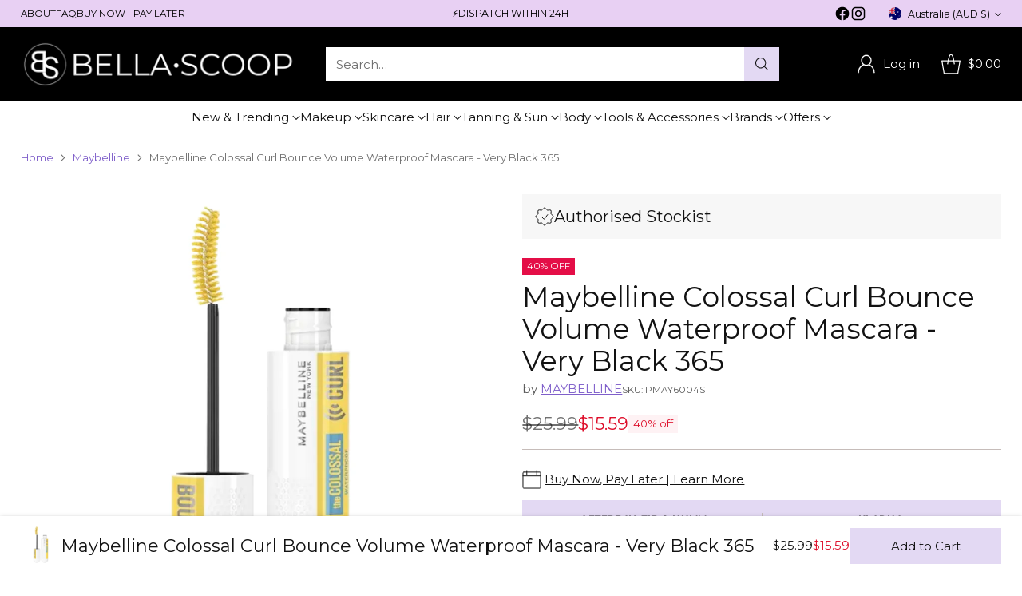

--- FILE ---
content_type: text/html; charset=utf-8
request_url: https://bellascoop.com.au//variants/44277685027034/?section_id=store-availability
body_size: 286
content:
<div id="shopify-section-store-availability" class="shopify-section"><div
  class="store-availability-container"
  data-section-id="store-availability"
  data-section-type="store-availability"
>
  <div class="store-availability">
      <div class="store-availability__icon">
        <span class="icon icon-checkmark " style="">
  <svg viewBox="0 0 24 24" fill="none" xmlns="http://www.w3.org/2000/svg"><path d="m1.88 11.988 6.21 6.103L22.467 3.83" stroke="currentColor" stroke-width="3.055"/></svg>
</span>

      </div>

      <div class="store-availability__information fs-body-100">
        <div class="store-availability__information-title">
          Pickup available at Castle Hill Click &amp; Collect
        </div>

        <p class="store-availability__information-stock fs-body-75 t-opacity-80">
          <span class="flex items-center">In stock, Ready in 24 business hours</span>
        </p>

        <div class="store-availability__information-stores">
          <button
            type="button"
            class="store-availability__information-link fs-body-75 btn btn--text-link"
            data-store-availability-drawer-trigger
            aria-haspopup="dialog"
          >
            View store information</button>
        </div>
      </div>
    </div>

    <div class="store-availability__store-list-wrapper" data-store-availability-list-content>
      <div class="store-availability__store-list animation--drawer-container">
        <div class="store-availability-list__item">
            <div class="store-availability-list__item-inner">
              <span class="icon icon-checkmark " style="">
  <svg viewBox="0 0 24 24" fill="none" xmlns="http://www.w3.org/2000/svg"><path d="m1.88 11.988 6.21 6.103L22.467 3.83" stroke="currentColor" stroke-width="3.055"/></svg>
</span>
<div class="store-availability-list__item-content">
                <div class="store-availability-list__location">
                  Castle Hill Click &amp; Collect
                </div>

                <p class="store-availability-list__availability-message fs-body-75">
                  Pickup availableready in 24 business hours</p><div class="store-availability-list__address rte fs-body-50 t-opacity-80">
                  <p>7 Hoyle Avenue<br>Unit 34<br>Castle Hill NSW 2154<br>Australia</p>
                </div>

                <p class="store-availability-list__phone fs-body-50 t-opacity-80">
                    +61296331439
                  </p>
              </div>
            </div>
          </div>
      </div>
    </div>
</div>
</div>

--- FILE ---
content_type: text/javascript
request_url: https://bellascoop.com.au/cdn/shop/t/28/assets/random-gift.js?v=54934450041547413401737290753
body_size: -565
content:
function getRandomGift(){var activeAndInStockProducts=window.giftProducts.filter(function(product){return product.available&&product.inventory_quantity>0});function getDayIndex(products){const options={timeZone:"Australia/Sydney",day:"2-digit"},formatter=new Intl.DateTimeFormat("en-AU",options);return(parseInt(formatter.format(new Date),10)-1)%products.length}function getRandomProduct(products){const index=getDayIndex(products);return products[index]}return getRandomProduct(activeAndInStockProducts)}
//# sourceMappingURL=/cdn/shop/t/28/assets/random-gift.js.map?v=54934450041547413401737290753


--- FILE ---
content_type: image/svg+xml
request_url: https://fluorescent.github.io/country-flags/flags/rw.svg
body_size: -109
content:
<svg xmlns="http://www.w3.org/2000/svg" xmlns:xlink="http://www.w3.org/1999/xlink" id="flag-icons-rw" viewBox="0 0 512 512">
  <path fill="#20603d" d="M0 0h512v512H0z"/>
  <path fill="#fad201" d="M0 0h512v384H0z"/>
  <path fill="#00a1de" d="M0 0h512v256H0z"/>
  <g transform="translate(374.4 133.8) scale(.7111)">
    <g id="b">
      <path id="a" fill="#e5be01" d="M116.1 0 35.7 4.7l76.4 25.4-78.8-16.3L100.6 58l-72-36.2L82 82.1 21.9 28.6l36.2 72-44.3-67.3L30 112 4.7 35.7 0 116.1-1-1z"/>
      <use xlink:href="#a" width="100%" height="100%" transform="scale(1 -1)"/>
    </g>
    <use xlink:href="#b" width="100%" height="100%" transform="scale(-1 1)"/>
    <circle r="34.3" fill="#e5be01" stroke="#00a1de" stroke-width="3.4"/>
  </g>
</svg>


--- FILE ---
content_type: text/javascript; charset=utf-8
request_url: https://bellascoop.com.au/products/maybelline-colossal-curl-bounce-volume-waterproof-mascara-very-black.js
body_size: 1298
content:
{"id":8133936316634,"title":"Maybelline Colossal Curl Bounce Volume Waterproof Mascara - Very Black 365","handle":"maybelline-colossal-curl-bounce-volume-waterproof-mascara-very-black","description":"\u003cdiv data-accordion-section=\"Description\" style=\"background-color: blue; color: white; padding: 5px; font-weight: bold;\"\u003eDESCRIPTION\u003c\/div\u003e\n\u003ch3\u003eMaybelline Colossal Curl Bounce Volume Waterproof Mascara - Very Black 365 (10ml)\u003c\/h3\u003e\n\u003cp\u003e\u003cstrong\u003eSkip the lash curler and use this mascara to give lashes big, bouncy volume without clumps.\u003c\/strong\u003e\u003c\/p\u003e\n\u003cp\u003eMaybelline Colossal Curl Bounce Volume Mascara is the only curling mascara you need, where big volume meets bouncy curl!\u003c\/p\u003e\n\u003cp\u003eThe Curl 'N' Bounce brush curls every lash from root to tip, whilst the Memory-Curl formula keeps lashes curled for up to 24 hours.\u003c\/p\u003e\n\u003cp\u003eThis long wearing volumising mascara defies clumps, smudging and flaking. Now, curl up the volume with this new mascara, no lash curler needed!\u003c\/p\u003e\n\u003cp\u003e\u003cbr\u003e\u003c\/p\u003e\n\u003cdiv data-accordion-section=\"Directions\" style=\"background-color: blue; color: white; padding: 5px; font-weight: bold;\"\u003eDIRECTIONS\u003c\/div\u003e\n\u003cp\u003eStep 1: Apply the mascara against your lashes\u003cbr\u003e\u003cbr\u003eStep 2: In an upward motion, use the brush to extend from root to tip repeatedly until desired volume \u0026amp; curl is achieved.\u003c\/p\u003e\n\u003cp\u003e\u003cbr\u003e\u003c\/p\u003e\n\u003cdiv data-accordion-section=\"Ingredients\" style=\"background-color: blue; color: white; padding: 5px; font-weight: bold;\"\u003eINGREDIENTS\u003c\/div\u003e\n\u003cp\u003eIsododecane, Cera Alba \/ Beeswax \/ Cire Dabeille, Copernicia Cerifera Cera \/ Carnauba Wax \/ Cire De Carnauba, Disteardimonium Hectorite, Dilinoleic Acid\/Butanediol Copolymer, Aqua \/ Water \/ Eau, Allyl Stearate\/Va Copolymer, Oryza Sativa Cera \/ Rice Bran Wax, Paraffin, Alcohol Denat., Polyvinyl Laurate, Vp\/Eicosene Copolymer, Propylene Carbonate, Talc, Synthetic Beeswax, Ethylenediamine\/Stearyl Dimer Dilinoleate Copolymer, Peg-30 Glyceryl Stearate, Rayon, Panthenol, Silica, Pentaerythrityl Tetra-Di-T-Butyl Hydroxyhydrocinnamate, Bht [+\/- May Contain: Ci 77491, Ci 77492, Ci 77499 \/ Iron Oxides, Ci 77007 \/ Ultramarines, Ci 77891 \/ Titanium Dioxide, Mica, Ci 75470 \/ Carmine, Ci 77288 \/ Chromium Oxide Greens, Ci 77742 \/ Manganese Violet, Ci 77510 \/ Ferric Ferrocyanide]. \u003c\/p\u003e","published_at":"2023-11-18T18:44:32+11:00","created_at":"2023-11-18T18:37:55+11:00","vendor":"MAYBELLINE","type":"Mascara","tags":["CATCH","COLLECTION MAKEUP","Eye","Eyes","GRADE C","LOCATION EYES","Mascara","MAYBELLINE","OUTLET","SHOP EYES"],"price":1559,"price_min":1559,"price_max":1559,"available":true,"price_varies":false,"compare_at_price":2599,"compare_at_price_min":2599,"compare_at_price_max":2599,"compare_at_price_varies":false,"variants":[{"id":44277685027034,"title":"Default Title","option1":"Default Title","option2":null,"option3":null,"sku":"PMAY6004S","requires_shipping":true,"taxable":false,"featured_image":null,"available":true,"name":"Maybelline Colossal Curl Bounce Volume Waterproof Mascara - Very Black 365","public_title":null,"options":["Default Title"],"price":1559,"weight":40,"compare_at_price":2599,"inventory_management":"shopify","barcode":"041554069679","requires_selling_plan":false,"selling_plan_allocations":[]}],"images":["\/\/cdn.shopify.com\/s\/files\/1\/0007\/5661\/3180\/files\/maybelline-colossal-curl-bounce-volume-waterproof-mascara-very-black-365-bella-scoop-181.webp?v=1754386777","\/\/cdn.shopify.com\/s\/files\/1\/0007\/5661\/3180\/files\/maybelline-colossal-curl-bounce-volume-waterproof-mascara-very-black-365-bella-scoop-585.webp?v=1754386762","\/\/cdn.shopify.com\/s\/files\/1\/0007\/5661\/3180\/files\/maybelline-colossal-curl-bounce-volume-waterproof-mascara-very-black-365-bella-scoop-983.webp?v=1754386762","\/\/cdn.shopify.com\/s\/files\/1\/0007\/5661\/3180\/files\/maybelline-colossal-curl-bounce-volume-waterproof-mascara-very-black-365-bella-scoop-908.webp?v=1754386762","\/\/cdn.shopify.com\/s\/files\/1\/0007\/5661\/3180\/files\/maybelline-colossal-curl-bounce-volume-waterproof-mascara-very-black-365-bella-scoop-707.webp?v=1754386762"],"featured_image":"\/\/cdn.shopify.com\/s\/files\/1\/0007\/5661\/3180\/files\/maybelline-colossal-curl-bounce-volume-waterproof-mascara-very-black-365-bella-scoop-181.webp?v=1754386777","options":[{"name":"Title","position":1,"values":["Default Title"]}],"url":"\/products\/maybelline-colossal-curl-bounce-volume-waterproof-mascara-very-black","media":[{"alt":"Maybelline Colossal Curl Bounce Volume Waterproof Mascara - Very Black 365 - Mascara","id":39346556305626,"position":1,"preview_image":{"aspect_ratio":1.0,"height":1000,"width":1000,"src":"https:\/\/cdn.shopify.com\/s\/files\/1\/0007\/5661\/3180\/files\/maybelline-colossal-curl-bounce-volume-waterproof-mascara-very-black-365-bella-scoop-181.webp?v=1754386777"},"aspect_ratio":1.0,"height":1000,"media_type":"image","src":"https:\/\/cdn.shopify.com\/s\/files\/1\/0007\/5661\/3180\/files\/maybelline-colossal-curl-bounce-volume-waterproof-mascara-very-black-365-bella-scoop-181.webp?v=1754386777","width":1000},{"alt":"Maybelline Colossal Curl Bounce Volume Waterproof Mascara - Very Black 365 - Mascara","id":38244805050586,"position":2,"preview_image":{"aspect_ratio":1.0,"height":1000,"width":1000,"src":"https:\/\/cdn.shopify.com\/s\/files\/1\/0007\/5661\/3180\/files\/maybelline-colossal-curl-bounce-volume-waterproof-mascara-very-black-365-bella-scoop-585.webp?v=1754386762"},"aspect_ratio":1.0,"height":1000,"media_type":"image","src":"https:\/\/cdn.shopify.com\/s\/files\/1\/0007\/5661\/3180\/files\/maybelline-colossal-curl-bounce-volume-waterproof-mascara-very-black-365-bella-scoop-585.webp?v=1754386762","width":1000},{"alt":"Maybelline Colossal Curl Bounce Volume Waterproof Mascara - Very Black 365 - Mascara","id":38244805116122,"position":3,"preview_image":{"aspect_ratio":1.0,"height":1000,"width":1000,"src":"https:\/\/cdn.shopify.com\/s\/files\/1\/0007\/5661\/3180\/files\/maybelline-colossal-curl-bounce-volume-waterproof-mascara-very-black-365-bella-scoop-983.webp?v=1754386762"},"aspect_ratio":1.0,"height":1000,"media_type":"image","src":"https:\/\/cdn.shopify.com\/s\/files\/1\/0007\/5661\/3180\/files\/maybelline-colossal-curl-bounce-volume-waterproof-mascara-very-black-365-bella-scoop-983.webp?v=1754386762","width":1000},{"alt":"Maybelline Colossal Curl Bounce Volume Waterproof Mascara - Very Black 365 - Mascara","id":38244805181658,"position":4,"preview_image":{"aspect_ratio":1.0,"height":1000,"width":1000,"src":"https:\/\/cdn.shopify.com\/s\/files\/1\/0007\/5661\/3180\/files\/maybelline-colossal-curl-bounce-volume-waterproof-mascara-very-black-365-bella-scoop-908.webp?v=1754386762"},"aspect_ratio":1.0,"height":1000,"media_type":"image","src":"https:\/\/cdn.shopify.com\/s\/files\/1\/0007\/5661\/3180\/files\/maybelline-colossal-curl-bounce-volume-waterproof-mascara-very-black-365-bella-scoop-908.webp?v=1754386762","width":1000},{"alt":"Maybelline Colossal Curl Bounce Volume Waterproof Mascara - Very Black 365 - Mascara","id":38244805214426,"position":5,"preview_image":{"aspect_ratio":1.0,"height":1000,"width":1000,"src":"https:\/\/cdn.shopify.com\/s\/files\/1\/0007\/5661\/3180\/files\/maybelline-colossal-curl-bounce-volume-waterproof-mascara-very-black-365-bella-scoop-707.webp?v=1754386762"},"aspect_ratio":1.0,"height":1000,"media_type":"image","src":"https:\/\/cdn.shopify.com\/s\/files\/1\/0007\/5661\/3180\/files\/maybelline-colossal-curl-bounce-volume-waterproof-mascara-very-black-365-bella-scoop-707.webp?v=1754386762","width":1000}],"requires_selling_plan":false,"selling_plan_groups":[]}

--- FILE ---
content_type: image/svg+xml
request_url: https://fluorescent.github.io/country-flags/flags/gh.svg
body_size: -205
content:
<svg xmlns="http://www.w3.org/2000/svg" id="flag-icons-gh" viewBox="0 0 512 512">
  <path fill="#006b3f" d="M0 0h512v512H0z"/>
  <path fill="#fcd116" d="M0 0h512v341.3H0z"/>
  <path fill="#ce1126" d="M0 0h512v170.7H0z"/>
  <path d="m256 170.7 55.5 170.6L166.3 236h179.4L200.6 341.3z"/>
</svg>


--- FILE ---
content_type: text/javascript
request_url: https://cdn.shopify.com/shopifycloud/shopify-xr-js/assets/v1.0/shopify-xr.en.js
body_size: 30303
content:
!function(){"use strict";var t="undefined"!=typeof window?window:"undefined"!=typeof global?global:"undefined"!=typeof self?self:{};function n(t){return t&&t.__esModule&&Object.prototype.hasOwnProperty.call(t,"default")?t.default:t}function r(t,n){return t(n={exports:{}},n.exports),n.exports}var e=r(function(I){!function(t){var c,n=Object.prototype,f=n.hasOwnProperty,r="function"==typeof Symbol?Symbol:{},i=r.iterator||"@@iterator",e=r.asyncIterator||"@@asyncIterator",o=r.toStringTag||"@@toStringTag",u=t.regeneratorRuntime;if(u)I.exports=u;else{(u=t.regeneratorRuntime=I.exports).wrap=m;var l="suspendedStart",h="suspendedYield",v="executing",p="completed",d={},a={};a[i]=function(){return this};var s=Object.getPrototypeOf,y=s&&s(s(F([])));y&&y!==n&&f.call(y,i)&&(a=y);var g=S.prototype=b.prototype=Object.create(a);_.prototype=g.constructor=S,S.constructor=_,S[o]=_.displayName="GeneratorFunction",u.isGeneratorFunction=function(t){var n="function"==typeof t&&t.constructor;return!!n&&(n===_||"GeneratorFunction"===(n.displayName||n.name))},u.mark=function(t){return Object.setPrototypeOf?Object.setPrototypeOf(t,S):(t.__proto__=S,o in t||(t[o]="GeneratorFunction")),t.prototype=Object.create(g),t},u.awrap=function(t){return{__await:t}},E(O.prototype),O.prototype[e]=function(){return this},u.AsyncIterator=O,u.async=function(t,n,r,e){var i=new O(m(t,n,r,e));return u.isGeneratorFunction(n)?i:i.next().then(function(t){return t.done?t.value:i.next()})},E(g),g[o]="Generator",g[i]=function(){return this},g.toString=function(){return"[object Generator]"},u.keys=function(r){var e=[];for(var t in r)e.push(t);return e.reverse(),function t(){for(;e.length;){var n=e.pop();if(n in r)return t.value=n,t.done=!1,t}return t.done=!0,t}},u.values=F,M.prototype={constructor:M,reset:function(t){if(this.prev=0,this.next=0,this.sent=this._sent=c,this.done=!1,this.delegate=null,this.method="next",this.arg=c,this.tryEntries.forEach(x),!t)for(var n in this)"t"===n.charAt(0)&&f.call(this,n)&&!isNaN(+n.slice(1))&&(this[n]=c)},stop:function(){this.done=!0;var t=this.tryEntries[0].completion;if("throw"===t.type)throw t.arg;return this.rval},dispatchException:function(r){if(this.done)throw r;var e=this;function t(t,n){return o.type="throw",o.arg=r,e.next=t,n&&(e.method="next",e.arg=c),!!n}for(var n=this.tryEntries.length-1;0<=n;--n){var i=this.tryEntries[n],o=i.completion;if("root"===i.tryLoc)return t("end");if(i.tryLoc<=this.prev){var u=f.call(i,"catchLoc"),a=f.call(i,"finallyLoc");if(u&&a){if(this.prev<i.catchLoc)return t(i.catchLoc,!0);if(this.prev<i.finallyLoc)return t(i.finallyLoc)}else if(u){if(this.prev<i.catchLoc)return t(i.catchLoc,!0)}else{if(!a)throw new Error("try statement without catch or finally");if(this.prev<i.finallyLoc)return t(i.finallyLoc)}}}},abrupt:function(t,n){for(var r=this.tryEntries.length-1;0<=r;--r){var e=this.tryEntries[r];if(e.tryLoc<=this.prev&&f.call(e,"finallyLoc")&&this.prev<e.finallyLoc){var i=e;break}}i&&("break"===t||"continue"===t)&&i.tryLoc<=n&&n<=i.finallyLoc&&(i=null);var o=i?i.completion:{};return o.type=t,o.arg=n,i?(this.method="next",this.next=i.finallyLoc,d):this.complete(o)},complete:function(t,n){if("throw"===t.type)throw t.arg;return"break"===t.type||"continue"===t.type?this.next=t.arg:"return"===t.type?(this.rval=this.arg=t.arg,this.method="return",this.next="end"):"normal"===t.type&&n&&(this.next=n),d},finish:function(t){for(var n=this.tryEntries.length-1;0<=n;--n){var r=this.tryEntries[n];if(r.finallyLoc===t)return this.complete(r.completion,r.afterLoc),x(r),d}},catch:function(t){for(var n=this.tryEntries.length-1;0<=n;--n){var r=this.tryEntries[n];if(r.tryLoc===t){var e=r.completion;if("throw"===e.type){var i=e.arg;x(r)}return i}}throw new Error("illegal catch attempt")},delegateYield:function(t,n,r){return this.delegate={iterator:F(t),resultName:n,nextLoc:r},"next"===this.method&&(this.arg=c),d}}}function m(t,n,r,e){var o,u,a,c,i=n&&n.prototype instanceof b?n:b,f=Object.create(i.prototype),s=new M(e||[]);return f._invoke=(o=t,u=r,a=s,c=l,function(t,n){if(c===v)throw new Error("Generator is already running");if(c===p){if("throw"===t)throw n;return j()}for(a.method=t,a.arg=n;;){var r=a.delegate;if(r){var e=A(r,a);if(e){if(e===d)continue;return e}}if("next"===a.method)a.sent=a._sent=a.arg;else if("throw"===a.method){if(c===l)throw c=p,a.arg;a.dispatchException(a.arg)}else"return"===a.method&&a.abrupt("return",a.arg);c=v;var i=w(o,u,a);if("normal"===i.type){if(c=a.done?p:h,i.arg===d)continue;return{value:i.arg,done:a.done}}"throw"===i.type&&(c=p,a.method="throw",a.arg=i.arg)}}),f}function w(t,n,r){try{return{type:"normal",arg:t.call(n,r)}}catch(t){return{type:"throw",arg:t}}}function b(){}function _(){}function S(){}function E(t){["next","throw","return"].forEach(function(n){t[n]=function(t){return this._invoke(n,t)}})}function O(c){var n;this._invoke=function(r,e){function t(){return new Promise(function(t,n){!function n(t,r,e,i){var o=w(c[t],c,r);if("throw"!==o.type){var u=o.arg,a=u.value;return a&&"object"==typeof a&&f.call(a,"__await")?Promise.resolve(a.__await).then(function(t){n("next",t,e,i)},function(t){n("throw",t,e,i)}):Promise.resolve(a).then(function(t){u.value=t,e(u)},i)}i(o.arg)}(r,e,t,n)})}return n=n?n.then(t,t):t()}}function A(t,n){var r=t.iterator[n.method];if(r===c){if(n.delegate=null,"throw"===n.method){if(t.iterator.return&&(n.method="return",n.arg=c,A(t,n),"throw"===n.method))return d;n.method="throw",n.arg=new TypeError("The iterator does not provide a 'throw' method")}return d}var e=w(r,t.iterator,n.arg);if("throw"===e.type)return n.method="throw",n.arg=e.arg,n.delegate=null,d;var i=e.arg;return i?i.done?(n[t.resultName]=i.value,n.next=t.nextLoc,"return"!==n.method&&(n.method="next",n.arg=c),n.delegate=null,d):i:(n.method="throw",n.arg=new TypeError("iterator result is not an object"),n.delegate=null,d)}function P(t){var n={tryLoc:t[0]};1 in t&&(n.catchLoc=t[1]),2 in t&&(n.finallyLoc=t[2],n.afterLoc=t[3]),this.tryEntries.push(n)}function x(t){var n=t.completion||{};n.type="normal",delete n.arg,t.completion=n}function M(t){this.tryEntries=[{tryLoc:"root"}],t.forEach(P,this),this.reset(!0)}function F(n){if(n){var t=n[i];if(t)return t.call(n);if("function"==typeof n.next)return n;if(!isNaN(n.length)){var r=-1,e=function t(){for(;++r<n.length;)if(f.call(n,r))return t.value=n[r],t.done=!1,t;return t.value=c,t.done=!0,t};return e.next=e}}return{next:j}}function j(){return{value:c,done:!0}}}(function(){return this}()||Function("return this")())}),i=function(){return this}()||Function("return this")(),o=i.regeneratorRuntime&&0<=Object.getOwnPropertyNames(i).indexOf("regeneratorRuntime"),u=o&&i.regeneratorRuntime;i.regeneratorRuntime=void 0;var a=e;if(o)i.regeneratorRuntime=u;else try{delete i.regeneratorRuntime}catch(t){i.regeneratorRuntime=void 0}var c=a,f=Math.ceil,s=Math.floor,l=function(t){return isNaN(t=+t)?0:(0<t?s:f)(t)},h=function(t){if(null==t)throw TypeError("Can't call method on  "+t);return t},d=r(function(t){var n=t.exports="undefined"!=typeof window&&window.Math==Math?window:"undefined"!=typeof self&&self.Math==Math?self:Function("return this")();"number"==typeof __g&&(__g=n)}),y=r(function(t){var n=t.exports={version:"2.5.7"};"number"==typeof __e&&(__e=n)}),v=(y.version,function(t){if("function"!=typeof t)throw TypeError(t+" is not a function!");return t}),g=function(e,i,t){if(v(e),void 0===i)return e;switch(t){case 1:return function(t){return e.call(i,t)};case 2:return function(t,n){return e.call(i,t,n)};case 3:return function(t,n,r){return e.call(i,t,n,r)}}return function(){return e.apply(i,arguments)}},p=function(t){return"object"==typeof t?null!==t:"function"==typeof t},m=function(t){if(!p(t))throw TypeError(t+" is not an object!");return t},w=function(t){try{return!!t()}catch(t){return!0}},b=!w(function(){return 7!=Object.defineProperty({},"a",{get:function(){return 7}}).a}),_=d.document,S=p(_)&&p(_.createElement),E=function(t){return S?_.createElement(t):{}},O=!b&&!w(function(){return 7!=Object.defineProperty(E("div"),"a",{get:function(){return 7}}).a}),A=Object.defineProperty,P={f:b?Object.defineProperty:function(t,n,r){if(m(t),n=function(t,n){if(!p(t))return t;var r,e;if(n&&"function"==typeof(r=t.toString)&&!p(e=r.call(t)))return e;if("function"==typeof(r=t.valueOf)&&!p(e=r.call(t)))return e;if(!n&&"function"==typeof(r=t.toString)&&!p(e=r.call(t)))return e;throw TypeError("Can't convert object to primitive value")}(n,!0),m(r),O)try{return A(t,n,r)}catch(t){}if("get"in r||"set"in r)throw TypeError("Accessors not supported!");return"value"in r&&(t[n]=r.value),t}},x=function(t,n){return{enumerable:!(1&t),configurable:!(2&t),writable:!(4&t),value:n}},M=b?function(t,n,r){return P.f(t,n,x(1,r))}:function(t,n,r){return t[n]=r,t},F={}.hasOwnProperty,j=function(t,n){return F.call(t,n)},I="prototype",R=function(t,n,r){var e,i,o,u=t&R.F,a=t&R.G,c=t&R.S,f=t&R.P,s=t&R.B,l=t&R.W,h=a?y:y[n]||(y[n]={}),v=h[I],p=a?d:c?d[n]:(d[n]||{})[I];for(e in a&&(r=n),r)(i=!u&&p&&void 0!==p[e])&&j(h,e)||(o=i?p[e]:r[e],h[e]=a&&"function"!=typeof p[e]?r[e]:s&&i?g(o,d):l&&p[e]==o?function(e){var t=function(t,n,r){if(this instanceof e){switch(arguments.length){case 0:return new e;case 1:return new e(t);case 2:return new e(t,n)}return new e(t,n,r)}return e.apply(this,arguments)};return t[I]=e[I],t}(o):f&&"function"==typeof o?g(Function.call,o):o,f&&((h.virtual||(h.virtual={}))[e]=o,t&R.R&&v&&!v[e]&&M(v,e,o)))};R.F=1,R.G=2,R.S=4,R.P=8,R.B=16,R.W=32,R.U=64,R.R=128;var L,T=R,N=M,k={},C={}.toString,U=function(t){return C.call(t).slice(8,-1)},D=Object("z").propertyIsEnumerable(0)?Object:function(t){return"String"==U(t)?t.split(""):Object(t)},V=function(t){return D(h(t))},W=Math.min,G=function(t){return 0<t?W(l(t),9007199254740991):0},B=Math.max,z=Math.min,K=r(function(t){var n="__core-js_shared__",r=d[n]||(d[n]={});(t.exports=function(t,n){return r[t]||(r[t]=void 0!==n?n:{})})("versions",[]).push({version:y.version,mode:"pure",copyright:"© 2018 Denis Pushkarev (zloirock.ru)"})}),X=0,Y=Math.random(),q=function(t){return"Symbol(".concat(void 0===t?"":t,")_",(++X+Y).toString(36))},H=K("keys"),Q=function(t){return H[t]||(H[t]=q(t))},J=(L=!1,function(t,n,r){var e,i,o,u=V(t),a=G(u.length),c=(i=a,(e=l(e=r))<0?B(e+i,0):z(e,i));if(L&&n!=n){for(;c<a;)if((o=u[c++])!=o)return!0}else for(;c<a;c++)if((L||c in u)&&u[c]===n)return L||c||0;return!L&&-1}),$=Q("IE_PROTO"),Z="constructor,hasOwnProperty,isPrototypeOf,propertyIsEnumerable,toLocaleString,toString,valueOf".split(","),tt=Object.keys||function(t){return function(t,n){var r,e=V(t),i=0,o=[];for(r in e)r!=$&&j(e,r)&&o.push(r);for(;n.length>i;)j(e,r=n[i++])&&(~J(o,r)||o.push(r));return o}(t,Z)},nt=b?Object.defineProperties:function(t,n){m(t);for(var r,e=tt(n),i=e.length,o=0;o<i;)P.f(t,r=e[o++],n[r]);return t},rt=d.document,et=rt&&rt.documentElement,it=Q("IE_PROTO"),ot=function(){},ut="prototype",at=function(){var t,n=E("iframe"),r=Z.length;for(n.style.display="none",et.appendChild(n),n.src="javascript:",(t=n.contentWindow.document).open(),t.write("<script>document.F=Object<\/script>"),t.close(),at=t.F;r--;)delete at[ut][Z[r]];return at()},ct=Object.create||function(t,n){var r;return null!==t?(ot[ut]=m(t),r=new ot,ot[ut]=null,r[it]=t):r=at(),void 0===n?r:nt(r,n)},ft=r(function(t){var n=K("wks"),r=d.Symbol,e="function"==typeof r;(t.exports=function(t){return n[t]||(n[t]=e&&r[t]||(e?r:q)("Symbol."+t))}).store=n}),st=P.f,lt=ft("toStringTag"),ht=function(t,n,r){t&&!j(t=r?t:t.prototype,lt)&&st(t,lt,{configurable:!0,value:n})},vt={};M(vt,ft("iterator"),function(){return this});var pt,dt=function(t){return Object(h(t))},yt=Q("IE_PROTO"),gt=Object.prototype,mt=Object.getPrototypeOf||function(t){return t=dt(t),j(t,yt)?t[yt]:"function"==typeof t.constructor&&t instanceof t.constructor?t.constructor.prototype:t instanceof Object?gt:null},wt=ft("iterator"),bt=!([].keys&&"next"in[].keys()),_t="values",St=function(){return this},Et=function(t,n,r,e,i,o,u){var a,c,f;c=n,f=e,(a=r).prototype=ct(vt,{next:x(1,f)}),ht(a,c+" Iterator");var s,l,h,v=function(t){if(!bt&&t in g)return g[t];switch(t){case"keys":case _t:return function(){return new r(this,t)}}return function(){return new r(this,t)}},p=n+" Iterator",d=i==_t,y=!1,g=t.prototype,m=g[wt]||g["@@iterator"]||i&&g[i],w=m||v(i),b=i?d?v("entries"):w:void 0,_="Array"==n&&g.entries||m;if(_&&(h=mt(_.call(new t)))!==Object.prototype&&h.next&&ht(h,p,!0),d&&m&&m.name!==_t&&(y=!0,w=function(){return m.call(this)}),u&&(bt||y||!g[wt])&&M(g,wt,w),k[n]=w,k[p]=St,i)if(s={values:d?w:v(_t),keys:o?w:v("keys"),entries:b},u)for(l in s)l in g||N(g,l,s[l]);else T(T.P+T.F*(bt||y),n,s);return s},Ot=(pt=!0,function(t,n){var r,e,i=String(h(t)),o=l(n),u=i.length;return o<0||u<=o?pt?"":void 0:(r=i.charCodeAt(o))<55296||56319<r||o+1===u||(e=i.charCodeAt(o+1))<56320||57343<e?pt?i.charAt(o):r:pt?i.slice(o,o+2):e-56320+(r-55296<<10)+65536});Et(String,"String",function(t){this._t=String(t),this._i=0},function(){var t,n=this._t,r=this._i;return r>=n.length?{value:void 0,done:!0}:(t=Ot(n,r),this._i+=t.length,{value:t,done:!1})});var At=function(t,n){return{value:n,done:!!t}};Et(Array,"Array",function(t,n){this._t=V(t),this._i=0,this._k=n},function(){var t=this._t,n=this._k,r=this._i++;return!t||r>=t.length?(this._t=void 0,At(1)):At(0,"keys"==n?r:"values"==n?t[r]:[r,t[r]])},"values");k.Arguments=k.Array;for(var Pt=ft("toStringTag"),xt="CSSRuleList,CSSStyleDeclaration,CSSValueList,ClientRectList,DOMRectList,DOMStringList,DOMTokenList,DataTransferItemList,FileList,HTMLAllCollection,HTMLCollection,HTMLFormElement,HTMLSelectElement,MediaList,MimeTypeArray,NamedNodeMap,NodeList,PaintRequestList,Plugin,PluginArray,SVGLengthList,SVGNumberList,SVGPathSegList,SVGPointList,SVGStringList,SVGTransformList,SourceBufferList,StyleSheetList,TextTrackCueList,TextTrackList,TouchList".split(","),Mt=0;Mt<xt.length;Mt++){var Ft=xt[Mt],jt=d[Ft],It=jt&&jt.prototype;It&&!It[Pt]&&M(It,Pt,Ft),k[Ft]=k.Array}var Rt,Lt,Tt,Nt=ft("toStringTag"),kt="Arguments"==U(function(){return arguments}()),Ct=function(t){var n,r,e;return void 0===t?"Undefined":null===t?"Null":"string"==typeof(r=function(t,n){try{return t[n]}catch(t){}}(n=Object(t),Nt))?r:kt?U(n):"Object"==(e=U(n))&&"function"==typeof n.callee?"Arguments":e},Ut=function(n,t,r,e){try{return e?t(m(r)[0],r[1]):t(r)}catch(t){var i=n.return;throw void 0!==i&&m(i.call(n)),t}},Dt=ft("iterator"),Vt=Array.prototype,Wt=function(t){return void 0!==t&&(k.Array===t||Vt[Dt]===t)},Gt=ft("iterator"),Bt=y.getIteratorMethod=function(t){if(null!=t)return t[Gt]||t["@@iterator"]||k[Ct(t)]},zt=r(function(t){var h={},v={},n=t.exports=function(t,n,r,e,i){var o,u,a,c,f=i?function(){return t}:Bt(t),s=g(r,e,n?2:1),l=0;if("function"!=typeof f)throw TypeError(t+" is not iterable!");if(Wt(f)){for(o=G(t.length);l<o;l++)if((c=n?s(m(u=t[l])[0],u[1]):s(t[l]))===h||c===v)return c}else for(a=f.call(t);!(u=a.next()).done;)if((c=Ut(a,s,u.value,n))===h||c===v)return c};n.BREAK=h,n.RETURN=v}),Kt=ft("species"),Xt=function(t,n){var r,e=m(t).constructor;return void 0===e||null==(r=m(e)[Kt])?n:v(r)},Yt=d.process,qt=d.setImmediate,Ht=d.clearImmediate,Qt=d.MessageChannel,Jt=d.Dispatch,$t=0,Zt={},tn="onreadystatechange",nn=function(){var t=+this;if(Zt.hasOwnProperty(t)){var n=Zt[t];delete Zt[t],n()}},rn=function(t){nn.call(t.data)};qt&&Ht||(qt=function(t){for(var n=[],r=1;arguments.length>r;)n.push(arguments[r++]);return Zt[++$t]=function(){!function(t,n,r){var e=void 0===r;switch(n.length){case 0:return e?t():t.call(r);case 1:return e?t(n[0]):t.call(r,n[0]);case 2:return e?t(n[0],n[1]):t.call(r,n[0],n[1]);case 3:return e?t(n[0],n[1],n[2]):t.call(r,n[0],n[1],n[2]);case 4:return e?t(n[0],n[1],n[2],n[3]):t.call(r,n[0],n[1],n[2],n[3])}t.apply(r,n)}("function"==typeof t?t:Function(t),n)},Rt($t),$t},Ht=function(t){delete Zt[t]},"process"==U(Yt)?Rt=function(t){Yt.nextTick(g(nn,t,1))}:Jt&&Jt.now?Rt=function(t){Jt.now(g(nn,t,1))}:Qt?(Tt=(Lt=new Qt).port2,Lt.port1.onmessage=rn,Rt=g(Tt.postMessage,Tt,1)):d.addEventListener&&"function"==typeof postMessage&&!d.importScripts?(Rt=function(t){d.postMessage(t+"","*")},d.addEventListener("message",rn,!1)):Rt=tn in E("script")?function(t){et.appendChild(E("script"))[tn]=function(){et.removeChild(this),nn.call(t)}}:function(t){setTimeout(g(nn,t,1),0)});var en={set:qt,clear:Ht},on=en.set,un=d.MutationObserver||d.WebKitMutationObserver,an=d.process,cn=d.Promise,fn="process"==U(an);function sn(t){var r,e;this.promise=new t(function(t,n){if(void 0!==r||void 0!==e)throw TypeError("Bad Promise constructor");r=t,e=n}),this.resolve=v(r),this.reject=v(e)}var ln={f:function(t){return new sn(t)}},hn=function(t){try{return{e:!1,v:t()}}catch(t){return{e:!0,v:t}}},vn=d.navigator,pn=vn&&vn.userAgent||"",dn=function(t,n){if(m(t),p(n)&&n.constructor===t)return n;var r=ln.f(t);return(0,r.resolve)(n),r.promise},yn=ft("species"),gn=ft("iterator"),mn=!1;try{[7][gn]().return=function(){mn=!0}}catch(t){}var wn,bn,_n,Sn,En,On,An=function(t,n){if(!n&&!mn)return!1;var r=!1;try{var e=[7],i=e[gn]();i.next=function(){return{done:r=!0}},e[gn]=function(){return i},t(e)}catch(t){}return r},Pn=en.set,xn=function(){var r,e,i,t=function(){var t,n;for(fn&&(t=an.domain)&&t.exit();r;){n=r.fn,r=r.next;try{n()}catch(t){throw r?i():e=void 0,t}}e=void 0,t&&t.enter()};if(fn)i=function(){an.nextTick(t)};else if(!un||d.navigator&&d.navigator.standalone)if(cn&&cn.resolve){var n=cn.resolve(void 0);i=function(){n.then(t)}}else i=function(){on.call(d,t)};else{var o=!0,u=document.createTextNode("");new un(t).observe(u,{characterData:!0}),i=function(){u.data=o=!o}}return function(t){var n={fn:t,next:void 0};e&&(e.next=n),r||(r=n,i()),e=n}}(),Mn="Promise",Fn=d.TypeError,jn=d.process,In=jn&&jn.versions,Rn=In&&In.v8||"",Ln=d[Mn],Tn="process"==Ct(jn),Nn=function(){},kn=bn=ln.f,Cn=!!function(){try{var t=Ln.resolve(1),n=(t.constructor={})[ft("species")]=function(t){t(Nn,Nn)};return(Tn||"function"==typeof PromiseRejectionEvent)&&t.then(Nn)instanceof n&&0!==Rn.indexOf("6.6")&&-1===pn.indexOf("Chrome/66")}catch(t){}}(),Un=function(t){var n;return!(!p(t)||"function"!=typeof(n=t.then))&&n},Dn=function(s,r){if(!s._n){s._n=!0;var e=s._c;xn(function(){for(var c=s._v,f=1==s._s,t=0,n=function(t){var n,r,e,i=f?t.ok:t.fail,o=t.resolve,u=t.reject,a=t.domain;try{i?(f||(2==s._h&&Gn(s),s._h=1),!0===i?n=c:(a&&a.enter(),n=i(c),a&&(a.exit(),e=!0)),n===t.promise?u(Fn("Promise-chain cycle")):(r=Un(n))?r.call(n,o,u):o(n)):u(c)}catch(t){a&&!e&&a.exit(),u(t)}};e.length>t;)n(e[t++]);s._c=[],s._n=!1,r&&!s._h&&Vn(s)})}},Vn=function(o){Pn.call(d,function(){var t,n,r,e=o._v,i=Wn(o);if(i&&(t=hn(function(){Tn?jn.emit("unhandledRejection",e,o):(n=d.onunhandledrejection)?n({promise:o,reason:e}):(r=d.console)&&r.error&&r.error("Unhandled promise rejection",e)}),o._h=Tn||Wn(o)?2:1),o._a=void 0,i&&t.e)throw t.v})},Wn=function(t){return 1!==t._h&&0===(t._a||t._c).length},Gn=function(n){Pn.call(d,function(){var t;Tn?jn.emit("rejectionHandled",n):(t=d.onrejectionhandled)&&t({promise:n,reason:n._v})})},Bn=function(t){var n=this;n._d||(n._d=!0,(n=n._w||n)._v=t,n._s=2,n._a||(n._a=n._c.slice()),Dn(n,!0))},zn=function(t){var r,e=this;if(!e._d){e._d=!0,e=e._w||e;try{if(e===t)throw Fn("Promise can't be resolved itself");(r=Un(t))?xn(function(){var n={_w:e,_d:!1};try{r.call(t,g(zn,n,1),g(Bn,n,1))}catch(t){Bn.call(n,t)}}):(e._v=t,e._s=1,Dn(e,!1))}catch(t){Bn.call({_w:e,_d:!1},t)}}};Cn||(Ln=function(t){!function(t,n,r,e){if(!(t instanceof n)||void 0!==e&&e in t)throw TypeError(r+": incorrect invocation!")}(this,Ln,Mn,"_h"),v(t),wn.call(this);try{t(g(zn,this,1),g(Bn,this,1))}catch(t){Bn.call(this,t)}},(wn=function(t){this._c=[],this._a=void 0,this._s=0,this._d=!1,this._v=void 0,this._h=0,this._n=!1}).prototype=function(t,n,r){for(var e in n)r&&t[e]?t[e]=n[e]:M(t,e,n[e]);return t}(Ln.prototype,{then:function(t,n){var r=kn(Xt(this,Ln));return r.ok="function"!=typeof t||t,r.fail="function"==typeof n&&n,r.domain=Tn?jn.domain:void 0,this._c.push(r),this._a&&this._a.push(r),this._s&&Dn(this,!1),r.promise},catch:function(t){return this.then(void 0,t)}}),_n=function(){var t=new wn;this.promise=t,this.resolve=g(zn,t,1),this.reject=g(Bn,t,1)},ln.f=kn=function(t){return t===Ln||t===Sn?new _n(t):bn(t)}),T(T.G+T.W+T.F*!Cn,{Promise:Ln}),ht(Ln,Mn),On="function"==typeof y[En=Mn]?y[En]:d[En],b&&On&&!On[yn]&&P.f(On,yn,{configurable:!0,get:function(){return this}}),Sn=y[Mn],T(T.S+T.F*!Cn,Mn,{reject:function(t){var n=kn(this);return(0,n.reject)(t),n.promise}}),T(T.S+!0*T.F,Mn,{resolve:function(t){return dn(this===Sn?Ln:this,t)}}),T(T.S+T.F*!(Cn&&An(function(t){Ln.all(t).catch(Nn)})),Mn,{all:function(t){var u=this,n=kn(u),a=n.resolve,c=n.reject,r=hn(function(){var e=[],i=0,o=1;zt(t,!1,function(t){var n=i++,r=!1;e.push(void 0),o++,u.resolve(t).then(function(t){r||(r=!0,e[n]=t,--o||a(e))},c)}),--o||a(e)});return r.e&&c(r.v),n.promise},race:function(t){var n=this,r=kn(n),e=r.reject,i=hn(function(){zt(t,!1,function(t){n.resolve(t).then(r.resolve,e)})});return i.e&&e(i.v),r.promise}}),T(T.P+T.R,"Promise",{finally:function(n){var r=Xt(this,y.Promise||d.Promise),t="function"==typeof n;return this.then(t?function(t){return dn(r,n()).then(function(){return t})}:n,t?function(t){return dn(r,n()).then(function(){throw t})}:n)}}),T(T.S,"Promise",{try:function(t){var n=ln.f(this),r=hn(t);return(r.e?n.reject:n.resolve)(r.v),n.promise}});var Kn=y.Promise,Xn=r(function(t){t.exports={default:Kn,__esModule:!0}}),Yn=n(Xn),qn=n(r(function(t,n){n.__esModule=!0;var r,c=(r=Xn)&&r.__esModule?r:{default:r};n.default=function(t){return function(){var a=t.apply(this,arguments);return new c.default(function(o,u){return function n(t,r){try{var e=a[t](r),i=e.value}catch(t){return void u(t)}if(!e.done)return c.default.resolve(i).then(function(t){n("next",t)},function(t){n("throw",t)});o(i)}("next")})}}})),Hn=r(function(t){var n=t.exports="undefined"!=typeof window&&window.Math==Math?window:"undefined"!=typeof self&&self.Math==Math?self:Function("return this")();"number"==typeof __g&&(__g=n)}),Qn={}.hasOwnProperty,Jn=function(t,n){return Qn.call(t,n)},$n=function(t){try{return!!t()}catch(t){return!0}},Zn=!$n(function(){return 7!=Object.defineProperty({},"a",{get:function(){return 7}}).a}),tr=r(function(t){var n=t.exports={version:"2.5.7"};"number"==typeof __e&&(__e=n)}),nr=(tr.version,function(t){return"object"==typeof t?null!==t:"function"==typeof t}),rr=function(t){if(!nr(t))throw TypeError(t+" is not an object!");return t},er=Hn.document,ir=nr(er)&&nr(er.createElement),or=function(t){return ir?er.createElement(t):{}},ur=!Zn&&!$n(function(){return 7!=Object.defineProperty(or("div"),"a",{get:function(){return 7}}).a}),ar=function(t,n){if(!nr(t))return t;var r,e;if(n&&"function"==typeof(r=t.toString)&&!nr(e=r.call(t)))return e;if("function"==typeof(r=t.valueOf)&&!nr(e=r.call(t)))return e;if(!n&&"function"==typeof(r=t.toString)&&!nr(e=r.call(t)))return e;throw TypeError("Can't convert object to primitive value")},cr=Object.defineProperty,fr={f:Zn?Object.defineProperty:function(t,n,r){if(rr(t),n=ar(n,!0),rr(r),ur)try{return cr(t,n,r)}catch(t){}if("get"in r||"set"in r)throw TypeError("Accessors not supported!");return"value"in r&&(t[n]=r.value),t}},sr=function(t,n){return{enumerable:!(1&t),configurable:!(2&t),writable:!(4&t),value:n}},lr=Zn?function(t,n,r){return fr.f(t,n,sr(1,r))}:function(t,n,r){return t[n]=r,t},hr=0,vr=Math.random(),pr=function(t){return"Symbol(".concat(void 0===t?"":t,")_",(++hr+vr).toString(36))},dr=r(function(t){var o=pr("src"),n="toString",r=Function[n],u=(""+r).split(n);tr.inspectSource=function(t){return r.call(t)},(t.exports=function(t,n,r,e){var i="function"==typeof r;i&&(Jn(r,"name")||lr(r,"name",n)),t[n]!==r&&(i&&(Jn(r,o)||lr(r,o,t[n]?""+t[n]:u.join(String(n)))),t===Hn?t[n]=r:e?t[n]?t[n]=r:lr(t,n,r):(delete t[n],lr(t,n,r)))})(Function.prototype,n,function(){return"function"==typeof this&&this[o]||r.call(this)})}),yr=function(t){if("function"!=typeof t)throw TypeError(t+" is not a function!");return t},gr=function(e,i,t){if(yr(e),void 0===i)return e;switch(t){case 1:return function(t){return e.call(i,t)};case 2:return function(t,n){return e.call(i,t,n)};case 3:return function(t,n,r){return e.call(i,t,n,r)}}return function(){return e.apply(i,arguments)}},mr="prototype",wr=function(t,n,r){var e,i,o,u,a=t&wr.F,c=t&wr.G,f=t&wr.S,s=t&wr.P,l=t&wr.B,h=c?Hn:f?Hn[n]||(Hn[n]={}):(Hn[n]||{})[mr],v=c?tr:tr[n]||(tr[n]={}),p=v[mr]||(v[mr]={});for(e in c&&(r=n),r)o=((i=!a&&h&&void 0!==h[e])?h:r)[e],u=l&&i?gr(o,Hn):s&&"function"==typeof o?gr(Function.call,o):o,h&&dr(h,e,o,t&wr.U),v[e]!=o&&lr(v,e,u),s&&p[e]!=o&&(p[e]=o)};Hn.core=tr,wr.F=1,wr.G=2,wr.S=4,wr.P=8,wr.B=16,wr.W=32,wr.U=64,wr.R=128;var br=wr,_r=r(function(t){var r=pr("meta"),n=fr.f,e=0,i=Object.isExtensible||function(){return!0},o=!$n(function(){return i(Object.preventExtensions({}))}),u=function(t){n(t,r,{value:{i:"O"+ ++e,w:{}}})},a=t.exports={KEY:r,NEED:!1,fastKey:function(t,n){if(!nr(t))return"symbol"==typeof t?t:("string"==typeof t?"S":"P")+t;if(!Jn(t,r)){if(!i(t))return"F";if(!n)return"E";u(t)}return t[r].i},getWeak:function(t,n){if(!Jn(t,r)){if(!i(t))return!0;if(!n)return!1;u(t)}return t[r].w},onFreeze:function(t){return o&&a.NEED&&i(t)&&!Jn(t,r)&&u(t),t}}}),Sr=(_r.KEY,_r.NEED,_r.fastKey,_r.getWeak,_r.onFreeze,r(function(t){var n="__core-js_shared__",r=Hn[n]||(Hn[n]={});(t.exports=function(t,n){return r[t]||(r[t]=void 0!==n?n:{})})("versions",[]).push({version:tr.version,mode:"global",copyright:"© 2018 Denis Pushkarev (zloirock.ru)"})})),Er=r(function(t){var n=Sr("wks"),r=Hn.Symbol,e="function"==typeof r;(t.exports=function(t){return n[t]||(n[t]=e&&r[t]||(e?r:pr)("Symbol."+t))}).store=n}),Or=fr.f,Ar=Er("toStringTag"),Pr=function(t,n,r){t&&!Jn(t=r?t:t.prototype,Ar)&&Or(t,Ar,{configurable:!0,value:n})},xr={f:Er},Mr=fr.f,Fr=function(t){var n=tr.Symbol||(tr.Symbol=Hn.Symbol||{});"_"==t.charAt(0)||t in n||Mr(n,t,{value:xr.f(t)})},jr={}.toString,Ir=function(t){return jr.call(t).slice(8,-1)},Rr=Object("z").propertyIsEnumerable(0)?Object:function(t){return"String"==Ir(t)?t.split(""):Object(t)},Lr=function(t){if(null==t)throw TypeError("Can't call method on  "+t);return t},Tr=function(t){return Rr(Lr(t))},Nr=Math.ceil,kr=Math.floor,Cr=function(t){return isNaN(t=+t)?0:(0<t?kr:Nr)(t)},Ur=Math.min,Dr=function(t){return 0<t?Ur(Cr(t),9007199254740991):0},Vr=Math.max,Wr=Math.min,Gr=function(t,n){return(t=Cr(t))<0?Vr(t+n,0):Wr(t,n)},Br=function(a){return function(t,n,r){var e,i=Tr(t),o=Dr(i.length),u=Gr(r,o);if(a&&n!=n){for(;u<o;)if((e=i[u++])!=e)return!0}else for(;u<o;u++)if((a||u in i)&&i[u]===n)return a||u||0;return!a&&-1}},zr=Sr("keys"),Kr=function(t){return zr[t]||(zr[t]=pr(t))},Xr=Br(!1),Yr=Kr("IE_PROTO"),qr=function(t,n){var r,e=Tr(t),i=0,o=[];for(r in e)r!=Yr&&Jn(e,r)&&o.push(r);for(;n.length>i;)Jn(e,r=n[i++])&&(~Xr(o,r)||o.push(r));return o},Hr="constructor,hasOwnProperty,isPrototypeOf,propertyIsEnumerable,toLocaleString,toString,valueOf".split(","),Qr=Object.keys||function(t){return qr(t,Hr)},Jr={f:Object.getOwnPropertySymbols},$r={f:{}.propertyIsEnumerable},Zr=Array.isArray||function(t){return"Array"==Ir(t)},te=Zn?Object.defineProperties:function(t,n){rr(t);for(var r,e=Qr(n),i=e.length,o=0;o<i;)fr.f(t,r=e[o++],n[r]);return t},ne=Hn.document,re=ne&&ne.documentElement,ee=Kr("IE_PROTO"),ie=function(){},oe="prototype",ue=function(){var t,n=or("iframe"),r=Hr.length;for(n.style.display="none",re.appendChild(n),n.src="javascript:",(t=n.contentWindow.document).open(),t.write("<script>document.F=Object<\/script>"),t.close(),ue=t.F;r--;)delete ue[oe][Hr[r]];return ue()},ae=Object.create||function(t,n){var r;return null!==t?(ie[oe]=rr(t),r=new ie,ie[oe]=null,r[ee]=t):r=ue(),void 0===n?r:te(r,n)},ce=Hr.concat("length","prototype"),fe={f:Object.getOwnPropertyNames||function(t){return qr(t,ce)}},se=fe.f,le={}.toString,he="object"==typeof window&&window&&Object.getOwnPropertyNames?Object.getOwnPropertyNames(window):[],ve={f:function(t){return he&&"[object Window]"==le.call(t)?function(t){try{return se(t)}catch(t){return he.slice()}}(t):se(Tr(t))}},pe=Object.getOwnPropertyDescriptor,de={f:Zn?pe:function(t,n){if(t=Tr(t),n=ar(n,!0),ur)try{return pe(t,n)}catch(t){}if(Jn(t,n))return sr(!$r.f.call(t,n),t[n])}},ye=_r.KEY,ge=de.f,me=fr.f,we=ve.f,be=Hn.Symbol,_e=Hn.JSON,Se=_e&&_e.stringify,Ee="prototype",Oe=Er("_hidden"),Ae=Er("toPrimitive"),Pe={}.propertyIsEnumerable,xe=Sr("symbol-registry"),Me=Sr("symbols"),Fe=Sr("op-symbols"),je=Object[Ee],Ie="function"==typeof be,Re=Hn.QObject,Le=!Re||!Re[Ee]||!Re[Ee].findChild,Te=Zn&&$n(function(){return 7!=ae(me({},"a",{get:function(){return me(this,"a",{value:7}).a}})).a})?function(t,n,r){var e=ge(je,n);e&&delete je[n],me(t,n,r),e&&t!==je&&me(je,n,e)}:me,Ne=function(t){var n=Me[t]=ae(be[Ee]);return n._k=t,n},ke=Ie&&"symbol"==typeof be.iterator?function(t){return"symbol"==typeof t}:function(t){return t instanceof be},Ce=function(t,n,r){return t===je&&Ce(Fe,n,r),rr(t),n=ar(n,!0),rr(r),Jn(Me,n)?(r.enumerable?(Jn(t,Oe)&&t[Oe][n]&&(t[Oe][n]=!1),r=ae(r,{enumerable:sr(0,!1)})):(Jn(t,Oe)||me(t,Oe,sr(1,{})),t[Oe][n]=!0),Te(t,n,r)):me(t,n,r)},Ue=function(t,n){rr(t);for(var r,e=function(t){var n=Qr(t),r=Jr.f;if(r)for(var e,i=r(t),o=$r.f,u=0;i.length>u;)o.call(t,e=i[u++])&&n.push(e);return n}(n=Tr(n)),i=0,o=e.length;i<o;)Ce(t,r=e[i++],n[r]);return t},De=function(t){var n=Pe.call(this,t=ar(t,!0));return!(this===je&&Jn(Me,t)&&!Jn(Fe,t))&&(!(n||!Jn(this,t)||!Jn(Me,t)||Jn(this,Oe)&&this[Oe][t])||n)},Ve=function(t,n){if(t=Tr(t),n=ar(n,!0),t!==je||!Jn(Me,n)||Jn(Fe,n)){var r=ge(t,n);return!r||!Jn(Me,n)||Jn(t,Oe)&&t[Oe][n]||(r.enumerable=!0),r}},We=function(t){for(var n,r=we(Tr(t)),e=[],i=0;r.length>i;)Jn(Me,n=r[i++])||n==Oe||n==ye||e.push(n);return e},Ge=function(t){for(var n,r=t===je,e=we(r?Fe:Tr(t)),i=[],o=0;e.length>o;)!Jn(Me,n=e[o++])||r&&!Jn(je,n)||i.push(Me[n]);return i};Ie||(dr((be=function(){if(this instanceof be)throw TypeError("Symbol is not a constructor!");var n=pr(0<arguments.length?arguments[0]:void 0),r=function(t){this===je&&r.call(Fe,t),Jn(this,Oe)&&Jn(this[Oe],n)&&(this[Oe][n]=!1),Te(this,n,sr(1,t))};return Zn&&Le&&Te(je,n,{configurable:!0,set:r}),Ne(n)})[Ee],"toString",function(){return this._k}),de.f=Ve,fr.f=Ce,fe.f=ve.f=We,$r.f=De,Jr.f=Ge,Zn&&dr(je,"propertyIsEnumerable",De,!0),xr.f=function(t){return Ne(Er(t))}),br(br.G+br.W+br.F*!Ie,{Symbol:be});for(var Be="hasInstance,isConcatSpreadable,iterator,match,replace,search,species,split,toPrimitive,toStringTag,unscopables".split(","),ze=0;Be.length>ze;)Er(Be[ze++]);for(var Ke=Qr(Er.store),Xe=0;Ke.length>Xe;)Fr(Ke[Xe++]);br(br.S+br.F*!Ie,"Symbol",{for:function(t){return Jn(xe,t+="")?xe[t]:xe[t]=be(t)},keyFor:function(t){if(!ke(t))throw TypeError(t+" is not a symbol!");for(var n in xe)if(xe[n]===t)return n},useSetter:function(){Le=!0},useSimple:function(){Le=!1}}),br(br.S+br.F*!Ie,"Object",{create:function(t,n){return void 0===n?ae(t):Ue(ae(t),n)},defineProperty:Ce,defineProperties:Ue,getOwnPropertyDescriptor:Ve,getOwnPropertyNames:We,getOwnPropertySymbols:Ge}),_e&&br(br.S+br.F*(!Ie||$n(function(){var t=be();return"[null]"!=Se([t])||"{}"!=Se({a:t})||"{}"!=Se(Object(t))})),"JSON",{stringify:function(t){for(var n,r,e=[t],i=1;arguments.length>i;)e.push(arguments[i++]);if(r=n=e[1],(nr(n)||void 0!==t)&&!ke(t))return Zr(n)||(n=function(t,n){if("function"==typeof r&&(n=r.call(this,t,n)),!ke(n))return n}),e[1]=n,Se.apply(_e,e)}}),be[Ee][Ae]||lr(be[Ee],Ae,be[Ee].valueOf),Pr(be,"Symbol"),Pr(Math,"Math",!0),Pr(Hn.JSON,"JSON",!0),br(br.S,"Object",{create:ae}),br(br.S+br.F*!Zn,"Object",{defineProperty:fr.f}),br(br.S+br.F*!Zn,"Object",{defineProperties:te});var Ye=function(t,n){var r=(tr.Object||{})[t]||Object[t],e={};e[t]=n(r),br(br.S+br.F*$n(function(){r(1)}),"Object",e)},qe=de.f;Ye("getOwnPropertyDescriptor",function(){return function(t,n){return qe(Tr(t),n)}});var He=function(t){return Object(Lr(t))},Qe=Kr("IE_PROTO"),Je=Object.prototype,$e=Object.getPrototypeOf||function(t){return t=He(t),Jn(t,Qe)?t[Qe]:"function"==typeof t.constructor&&t instanceof t.constructor?t.constructor.prototype:t instanceof Object?Je:null};Ye("getPrototypeOf",function(){return function(t){return $e(He(t))}}),Ye("keys",function(){return function(t){return Qr(He(t))}}),Ye("getOwnPropertyNames",function(){return ve.f});var Ze=_r.onFreeze;Ye("freeze",function(n){return function(t){return n&&nr(t)?n(Ze(t)):t}});var ti=_r.onFreeze;Ye("seal",function(n){return function(t){return n&&nr(t)?n(ti(t)):t}});var ni=_r.onFreeze;Ye("preventExtensions",function(n){return function(t){return n&&nr(t)?n(ni(t)):t}}),Ye("isFrozen",function(n){return function(t){return!nr(t)||!!n&&n(t)}}),Ye("isSealed",function(n){return function(t){return!nr(t)||!!n&&n(t)}}),Ye("isExtensible",function(n){return function(t){return!!nr(t)&&(!n||n(t))}});var ri=Object.assign,ei=!ri||$n(function(){var t={},n={},r=Symbol(),e="abcdefghijklmnopqrst";return t[r]=7,e.split("").forEach(function(t){n[t]=t}),7!=ri({},t)[r]||Object.keys(ri({},n)).join("")!=e})?function(t,n){for(var r=He(t),e=arguments.length,i=1,o=Jr.f,u=$r.f;i<e;)for(var a,c=Rr(arguments[i++]),f=o?Qr(c).concat(o(c)):Qr(c),s=f.length,l=0;l<s;)u.call(c,a=f[l++])&&(r[a]=c[a]);return r}:ri;br(br.S+br.F,"Object",{assign:ei});var ii=Object.is||function(t,n){return t===n?0!==t||1/t==1/n:t!=t&&n!=n};br(br.S,"Object",{is:ii});var oi=function(t,n){if(rr(t),!nr(n)&&null!==n)throw TypeError(n+": can't set as prototype!")},ui={set:Object.setPrototypeOf||("__proto__"in{}?function(t,r,e){try{(e=gr(Function.call,de.f(Object.prototype,"__proto__").set,2))(t,[]),r=!(t instanceof Array)}catch(t){r=!0}return function(t,n){return oi(t,n),r?t.__proto__=n:e(t,n),t}}({},!1):void 0),check:oi};br(br.S,"Object",{setPrototypeOf:ui.set});var ai=Er("toStringTag"),ci="Arguments"==Ir(function(){return arguments}()),fi=function(t){var n,r,e;return void 0===t?"Undefined":null===t?"Null":"string"==typeof(r=function(t,n){try{return t[n]}catch(t){}}(n=Object(t),ai))?r:ci?Ir(n):"Object"==(e=Ir(n))&&"function"==typeof n.callee?"Arguments":e},si={};si[Er("toStringTag")]="z",si+""!="[object z]"&&dr(Object.prototype,"toString",function(){return"[object "+fi(this)+"]"},!0);var li=function(t,n,r){var e=void 0===r;switch(n.length){case 0:return e?t():t.call(r);case 1:return e?t(n[0]):t.call(r,n[0]);case 2:return e?t(n[0],n[1]):t.call(r,n[0],n[1]);case 3:return e?t(n[0],n[1],n[2]):t.call(r,n[0],n[1],n[2]);case 4:return e?t(n[0],n[1],n[2],n[3]):t.call(r,n[0],n[1],n[2],n[3])}return t.apply(r,n)},hi=[].slice,vi={},pi=Function.bind||function(n){var r=yr(this),e=hi.call(arguments,1),i=function(){var t=e.concat(hi.call(arguments));return this instanceof i?function(t,n,r){if(!(n in vi)){for(var e=[],i=0;i<n;i++)e[i]="a["+i+"]";vi[n]=Function("F,a","return new F("+e.join(",")+")")}return vi[n](t,r)}(r,t.length,t):li(r,t,n)};return nr(r.prototype)&&(i.prototype=r.prototype),i};br(br.P,"Function",{bind:pi});var di=fr.f,yi=Function.prototype,gi=/^\s*function ([^ (]*)/;"name"in yi||Zn&&di(yi,"name",{configurable:!0,get:function(){try{return(""+this).match(gi)[1]}catch(t){return""}}});var mi=Er("hasInstance"),wi=Function.prototype;mi in wi||fr.f(wi,mi,{value:function(t){if("function"!=typeof this||!nr(t))return!1;if(!nr(this.prototype))return t instanceof this;for(;t=$e(t);)if(this.prototype===t)return!0;return!1}});var bi="\t\n\v\f\r   ᠎             　\u2028\u2029\ufeff",_i="["+bi+"]",Si=RegExp("^"+_i+_i+"*"),Ei=RegExp(_i+_i+"*$"),Oi=function(t,n,r){var e={},i=$n(function(){return!!bi[t]()||"​"!="​"[t]()}),o=e[t]=i?n(Ai):bi[t];r&&(e[r]=o),br(br.P+br.F*i,"String",e)},Ai=Oi.trim=function(t,n){return t=String(Lr(t)),1&n&&(t=t.replace(Si,"")),2&n&&(t=t.replace(Ei,"")),t},Pi=Oi,xi=Hn.parseInt,Mi=Pi.trim,Fi=/^[-+]?0[xX]/,ji=8!==xi(bi+"08")||22!==xi(bi+"0x16")?function(t,n){var r=Mi(String(t),3);return xi(r,n>>>0||(Fi.test(r)?16:10))}:xi;br(br.G+br.F*(parseInt!=ji),{parseInt:ji});var Ii=Hn.parseFloat,Ri=Pi.trim,Li=1/Ii(bi+"-0")!=-1/0?function(t){var n=Ri(String(t),3),r=Ii(n);return 0===r&&"-"==n.charAt(0)?-0:r}:Ii;br(br.G+br.F*(parseFloat!=Li),{parseFloat:Li});var Ti=ui.set,Ni=function(t,n,r){var e,i=n.constructor;return i!==r&&"function"==typeof i&&(e=i.prototype)!==r.prototype&&nr(e)&&Ti&&Ti(t,e),t},ki=fe.f,Ci=de.f,Ui=fr.f,Di=Pi.trim,Vi="Number",Wi=Hn[Vi],Gi=Wi,Bi=Wi.prototype,zi=Ir(ae(Bi))==Vi,Ki="trim"in String.prototype,Xi=function(t){var n=ar(t,!1);if("string"==typeof n&&2<n.length){var r,e,i,o=(n=Ki?n.trim():Di(n,3)).charCodeAt(0);if(43===o||45===o){if(88===(r=n.charCodeAt(2))||120===r)return NaN}else if(48===o){switch(n.charCodeAt(1)){case 66:case 98:e=2,i=49;break;case 79:case 111:e=8,i=55;break;default:return+n}for(var u,a=n.slice(2),c=0,f=a.length;c<f;c++)if((u=a.charCodeAt(c))<48||i<u)return NaN;return parseInt(a,e)}}return+n};if(!Wi(" 0o1")||!Wi("0b1")||Wi("+0x1")){Wi=function(t){var n=arguments.length<1?0:t,r=this;return r instanceof Wi&&(zi?$n(function(){Bi.valueOf.call(r)}):Ir(r)!=Vi)?Ni(new Gi(Xi(n)),r,Wi):Xi(n)};for(var Yi,qi=Zn?ki(Gi):"MAX_VALUE,MIN_VALUE,NaN,NEGATIVE_INFINITY,POSITIVE_INFINITY,EPSILON,isFinite,isInteger,isNaN,isSafeInteger,MAX_SAFE_INTEGER,MIN_SAFE_INTEGER,parseFloat,parseInt,isInteger".split(","),Hi=0;qi.length>Hi;Hi++)Jn(Gi,Yi=qi[Hi])&&!Jn(Wi,Yi)&&Ui(Wi,Yi,Ci(Gi,Yi));(Wi.prototype=Bi).constructor=Wi,dr(Hn,Vi,Wi)}var Qi=function(t,n){if("number"!=typeof t&&"Number"!=Ir(t))throw TypeError(n);return+t},Ji=function(t){var n=String(Lr(this)),r="",e=Cr(t);if(e<0||e==1/0)throw RangeError("Count can't be negative");for(;0<e;(e>>>=1)&&(n+=n))1&e&&(r+=n);return r},$i=1..toFixed,Zi=Math.floor,to=[0,0,0,0,0,0],no="Number.toFixed: incorrect invocation!",ro=function(t,n){for(var r=-1,e=n;++r<6;)e+=t*to[r],to[r]=e%1e7,e=Zi(e/1e7)},eo=function(t){for(var n=6,r=0;0<=--n;)r+=to[n],to[n]=Zi(r/t),r=r%t*1e7},io=function(){for(var t=6,n="";0<=--t;)if(""!==n||0===t||0!==to[t]){var r=String(to[t]);n=""===n?r:n+Ji.call("0",7-r.length)+r}return n},oo=function(t,n,r){return 0===n?r:n%2==1?oo(t,n-1,r*t):oo(t*t,n/2,r)};br(br.P+br.F*(!!$i&&("0.000"!==8e-5.toFixed(3)||"1"!==.9.toFixed(0)||"1.25"!==1.255.toFixed(2)||"1000000000000000128"!==(0xde0b6b3a7640080).toFixed(0))||!$n(function(){$i.call({})})),"Number",{toFixed:function(t){var n,r,e,i,o=Qi(this,no),u=Cr(t),a="",c="0";if(u<0||20<u)throw RangeError(no);if(o!=o)return"NaN";if(o<=-1e21||1e21<=o)return String(o);if(o<0&&(a="-",o=-o),1e-21<o)if(r=(n=function(t){for(var n=0,r=t;4096<=r;)n+=12,r/=4096;for(;2<=r;)n+=1,r/=2;return n}(o*oo(2,69,1))-69)<0?o*oo(2,-n,1):o/oo(2,n,1),r*=4503599627370496,0<(n=52-n)){for(ro(0,r),e=u;7<=e;)ro(1e7,0),e-=7;for(ro(oo(10,e,1),0),e=n-1;23<=e;)eo(1<<23),e-=23;eo(1<<e),ro(1,1),eo(2),c=io()}else ro(0,r),ro(1<<-n,0),c=io()+Ji.call("0",u);return c=0<u?a+((i=c.length)<=u?"0."+Ji.call("0",u-i)+c:c.slice(0,i-u)+"."+c.slice(i-u)):a+c}});var uo=1..toPrecision;br(br.P+br.F*($n(function(){return"1"!==uo.call(1,void 0)})||!$n(function(){uo.call({})})),"Number",{toPrecision:function(t){var n=Qi(this,"Number#toPrecision: incorrect invocation!");return void 0===t?uo.call(n):uo.call(n,t)}}),br(br.S,"Number",{EPSILON:Math.pow(2,-52)});var ao=Hn.isFinite;br(br.S,"Number",{isFinite:function(t){return"number"==typeof t&&ao(t)}});var co=Math.floor,fo=function(t){return!nr(t)&&isFinite(t)&&co(t)===t};br(br.S,"Number",{isInteger:fo}),br(br.S,"Number",{isNaN:function(t){return t!=t}});var so=Math.abs;br(br.S,"Number",{isSafeInteger:function(t){return fo(t)&&so(t)<=9007199254740991}}),br(br.S,"Number",{MAX_SAFE_INTEGER:9007199254740991}),br(br.S,"Number",{MIN_SAFE_INTEGER:-9007199254740991}),br(br.S+br.F*(Number.parseFloat!=Li),"Number",{parseFloat:Li}),br(br.S+br.F*(Number.parseInt!=ji),"Number",{parseInt:ji});var lo=Math.log1p||function(t){return-1e-8<(t=+t)&&t<1e-8?t-t*t/2:Math.log(1+t)},ho=Math.sqrt,vo=Math.acosh;br(br.S+br.F*!(vo&&710==Math.floor(vo(Number.MAX_VALUE))&&vo(1/0)==1/0),"Math",{acosh:function(t){return(t=+t)<1?NaN:94906265.62425156<t?Math.log(t)+Math.LN2:lo(t-1+ho(t-1)*ho(t+1))}});var po=Math.asinh;br(br.S+br.F*!(po&&0<1/po(0)),"Math",{asinh:function t(n){return isFinite(n=+n)&&0!=n?n<0?-t(-n):Math.log(n+Math.sqrt(n*n+1)):n}});var yo=Math.atanh;br(br.S+br.F*!(yo&&1/yo(-0)<0),"Math",{atanh:function(t){return 0==(t=+t)?t:Math.log((1+t)/(1-t))/2}});var go=Math.sign||function(t){return 0==(t=+t)||t!=t?t:t<0?-1:1};br(br.S,"Math",{cbrt:function(t){return go(t=+t)*Math.pow(Math.abs(t),1/3)}}),br(br.S,"Math",{clz32:function(t){return(t>>>=0)?31-Math.floor(Math.log(t+.5)*Math.LOG2E):32}});var mo=Math.exp;br(br.S,"Math",{cosh:function(t){return(mo(t=+t)+mo(-t))/2}});var wo=Math.expm1,bo=!wo||22025.465794806718<wo(10)||wo(10)<22025.465794806718||-2e-17!=wo(-2e-17)?function(t){return 0==(t=+t)?t:-1e-6<t&&t<1e-6?t+t*t/2:Math.exp(t)-1}:wo;br(br.S+br.F*(bo!=Math.expm1),"Math",{expm1:bo});var _o=Math.pow,So=_o(2,-52),Eo=_o(2,-23),Oo=_o(2,127)*(2-Eo),Ao=_o(2,-126),Po=Math.fround||function(t){var n,r,e=Math.abs(t),i=go(t);return e<Ao?i*(e/Ao/Eo+1/So-1/So)*Ao*Eo:Oo<(r=(n=(1+Eo/So)*e)-(n-e))||r!=r?i*(1/0):i*r};br(br.S,"Math",{fround:Po});var xo=Math.abs;br(br.S,"Math",{hypot:function(t,n){for(var r,e,i=0,o=0,u=arguments.length,a=0;o<u;)a<(r=xo(arguments[o++]))?(i=i*(e=a/r)*e+1,a=r):i+=0<r?(e=r/a)*e:r;return a===1/0?1/0:a*Math.sqrt(i)}});var Mo=Math.imul;br(br.S+br.F*$n(function(){return-5!=Mo(4294967295,5)||2!=Mo.length}),"Math",{imul:function(t,n){var r=65535,e=+t,i=+n,o=r&e,u=r&i;return 0|o*u+((r&e>>>16)*u+o*(r&i>>>16)<<16>>>0)}}),br(br.S,"Math",{log10:function(t){return Math.log(t)*Math.LOG10E}}),br(br.S,"Math",{log1p:lo}),br(br.S,"Math",{log2:function(t){return Math.log(t)/Math.LN2}}),br(br.S,"Math",{sign:go});var Fo=Math.exp;br(br.S+br.F*$n(function(){return-2e-17!=!Math.sinh(-2e-17)}),"Math",{sinh:function(t){return Math.abs(t=+t)<1?(bo(t)-bo(-t))/2:(Fo(t-1)-Fo(-t-1))*(Math.E/2)}});var jo=Math.exp;br(br.S,"Math",{tanh:function(t){var n=bo(t=+t),r=bo(-t);return n==1/0?1:r==1/0?-1:(n-r)/(jo(t)+jo(-t))}}),br(br.S,"Math",{trunc:function(t){return(0<t?Math.floor:Math.ceil)(t)}});var Io=String.fromCharCode,Ro=String.fromCodePoint;br(br.S+br.F*(!!Ro&&1!=Ro.length),"String",{fromCodePoint:function(t){for(var n,r=[],e=arguments.length,i=0;i<e;){if(n=+arguments[i++],Gr(n,1114111)!==n)throw RangeError(n+" is not a valid code point");r.push(n<65536?Io(n):Io(55296+((n-=65536)>>10),n%1024+56320))}return r.join("")}}),br(br.S,"String",{raw:function(t){for(var n=Tr(t.raw),r=Dr(n.length),e=arguments.length,i=[],o=0;o<r;)i.push(String(n[o++])),o<e&&i.push(String(arguments[o]));return i.join("")}}),Pi("trim",function(t){return function(){return t(this,3)}});var Lo=function(a){return function(t,n){var r,e,i=String(Lr(t)),o=Cr(n),u=i.length;return o<0||u<=o?a?"":void 0:(r=i.charCodeAt(o))<55296||56319<r||o+1===u||(e=i.charCodeAt(o+1))<56320||57343<e?a?i.charAt(o):r:a?i.slice(o,o+2):e-56320+(r-55296<<10)+65536}},To={},No={};lr(No,Er("iterator"),function(){return this});var ko=function(t,n,r){t.prototype=ae(No,{next:sr(1,r)}),Pr(t,n+" Iterator")},Co=Er("iterator"),Uo=!([].keys&&"next"in[].keys()),Do="values",Vo=function(){return this},Wo=function(t,n,r,e,i,o,u){ko(r,n,e);var a,c,f,s=function(t){if(!Uo&&t in p)return p[t];switch(t){case"keys":case Do:return function(){return new r(this,t)}}return function(){return new r(this,t)}},l=n+" Iterator",h=i==Do,v=!1,p=t.prototype,d=p[Co]||p["@@iterator"]||i&&p[i],y=d||s(i),g=i?h?s("entries"):y:void 0,m="Array"==n&&p.entries||d;if(m&&(f=$e(m.call(new t)))!==Object.prototype&&f.next&&(Pr(f,l,!0),"function"!=typeof f[Co]&&lr(f,Co,Vo)),h&&d&&d.name!==Do&&(v=!0,y=function(){return d.call(this)}),(Uo||v||!p[Co])&&lr(p,Co,y),To[n]=y,To[l]=Vo,i)if(a={values:h?y:s(Do),keys:o?y:s("keys"),entries:g},u)for(c in a)c in p||dr(p,c,a[c]);else br(br.P+br.F*(Uo||v),n,a);return a},Go=Lo(!0);Wo(String,"String",function(t){this._t=String(t),this._i=0},function(){var t,n=this._t,r=this._i;return r>=n.length?{value:void 0,done:!0}:(t=Go(n,r),this._i+=t.length,{value:t,done:!1})});var Bo=Lo(!1);br(br.P,"String",{codePointAt:function(t){return Bo(this,t)}});var zo=Er("match"),Ko=function(t){var n;return nr(t)&&(void 0!==(n=t[zo])?!!n:"RegExp"==Ir(t))},Xo=function(t,n,r){if(Ko(n))throw TypeError("String#"+r+" doesn't accept regex!");return String(Lr(t))},Yo=Er("match"),qo=function(n){var r=/./;try{"/./"[n](r)}catch(t){try{return r[Yo]=!1,!"/./"[n](r)}catch(t){}}return!0},Ho="endsWith",Qo=""[Ho];br(br.P+br.F*qo(Ho),"String",{endsWith:function(t){var n=Xo(this,t,Ho),r=1<arguments.length?arguments[1]:void 0,e=Dr(n.length),i=void 0===r?e:Math.min(Dr(r),e),o=String(t);return Qo?Qo.call(n,o,i):n.slice(i-o.length,i)===o}});var Jo="includes";br(br.P+br.F*qo(Jo),"String",{includes:function(t){return!!~Xo(this,t,Jo).indexOf(t,1<arguments.length?arguments[1]:void 0)}}),br(br.P,"String",{repeat:Ji});var $o="startsWith",Zo=""[$o];br(br.P+br.F*qo($o),"String",{startsWith:function(t){var n=Xo(this,t,$o),r=Dr(Math.min(1<arguments.length?arguments[1]:void 0,n.length)),e=String(t);return Zo?Zo.call(n,e,r):n.slice(r,r+e.length)===e}});var tu=/"/g,nu=function(t,n,r,e){var i=String(Lr(t)),o="<"+n;return""!==r&&(o+=" "+r+'="'+String(e).replace(tu,"&quot;")+'"'),o+">"+i+"</"+n+">"},ru=function(n,t){var r={};r[n]=t(nu),br(br.P+br.F*$n(function(){var t=""[n]('"');return t!==t.toLowerCase()||3<t.split('"').length}),"String",r)};ru("anchor",function(n){return function(t){return n(this,"a","name",t)}}),ru("big",function(t){return function(){return t(this,"big","","")}}),ru("blink",function(t){return function(){return t(this,"blink","","")}}),ru("bold",function(t){return function(){return t(this,"b","","")}}),ru("fixed",function(t){return function(){return t(this,"tt","","")}}),ru("fontcolor",function(n){return function(t){return n(this,"font","color",t)}}),ru("fontsize",function(n){return function(t){return n(this,"font","size",t)}}),ru("italics",function(t){return function(){return t(this,"i","","")}}),ru("link",function(n){return function(t){return n(this,"a","href",t)}}),ru("small",function(t){return function(){return t(this,"small","","")}}),ru("strike",function(t){return function(){return t(this,"strike","","")}}),ru("sub",function(t){return function(){return t(this,"sub","","")}}),ru("sup",function(t){return function(){return t(this,"sup","","")}}),br(br.S,"Date",{now:function(){return(new Date).getTime()}}),br(br.P+br.F*$n(function(){return null!==new Date(NaN).toJSON()||1!==Date.prototype.toJSON.call({toISOString:function(){return 1}})}),"Date",{toJSON:function(t){var n=He(this),r=ar(n);return"number"!=typeof r||isFinite(r)?n.toISOString():null}});var eu=Date.prototype.getTime,iu=Date.prototype.toISOString,ou=function(t){return 9<t?t:"0"+t},uu=$n(function(){return"0385-07-25T07:06:39.999Z"!=iu.call(new Date(-5e13-1))})||!$n(function(){iu.call(new Date(NaN))})?function(){if(!isFinite(eu.call(this)))throw RangeError("Invalid time value");var t=this,n=t.getUTCFullYear(),r=t.getUTCMilliseconds(),e=n<0?"-":9999<n?"+":"";return e+("00000"+Math.abs(n)).slice(e?-6:-4)+"-"+ou(t.getUTCMonth()+1)+"-"+ou(t.getUTCDate())+"T"+ou(t.getUTCHours())+":"+ou(t.getUTCMinutes())+":"+ou(t.getUTCSeconds())+"."+(99<r?r:"0"+ou(r))+"Z"}:iu;br(br.P+br.F*(Date.prototype.toISOString!==uu),"Date",{toISOString:uu});var au=Date.prototype,cu="Invalid Date",fu="toString",su=au[fu],lu=au.getTime;new Date(NaN)+""!=cu&&dr(au,fu,function(){var t=lu.call(this);return t==t?su.call(this):cu});var hu=Er("toPrimitive"),vu=Date.prototype;hu in vu||lr(vu,hu,function(t){if("string"!==t&&"number"!==t&&"default"!==t)throw TypeError("Incorrect hint");return ar(rr(this),"number"!=t)}),br(br.S,"Array",{isArray:Zr});var pu=function(n,t,r,e){try{return e?t(rr(r)[0],r[1]):t(r)}catch(t){var i=n.return;throw void 0!==i&&rr(i.call(n)),t}},du=Er("iterator"),yu=Array.prototype,gu=function(t){return void 0!==t&&(To.Array===t||yu[du]===t)},mu=function(t,n,r){n in t?fr.f(t,n,sr(0,r)):t[n]=r},wu=Er("iterator"),bu=tr.getIteratorMethod=function(t){if(null!=t)return t[wu]||t["@@iterator"]||To[fi(t)]},_u=Er("iterator"),Su=!1;try{[7][_u]().return=function(){Su=!0}}catch(t){}var Eu=function(t,n){if(!n&&!Su)return!1;var r=!1;try{var e=[7],i=e[_u]();i.next=function(){return{done:r=!0}},e[_u]=function(){return i},t(e)}catch(t){}return r};br(br.S+br.F*!Eu(function(t){}),"Array",{from:function(t){var n,r,e,i,o=He(t),u="function"==typeof this?this:Array,a=arguments.length,c=1<a?arguments[1]:void 0,f=void 0!==c,s=0,l=bu(o);if(f&&(c=gr(c,2<a?arguments[2]:void 0,2)),null==l||u==Array&&gu(l))for(r=new u(n=Dr(o.length));s<n;s++)mu(r,s,f?c(o[s],s):o[s]);else for(i=l.call(o),r=new u;!(e=i.next()).done;s++)mu(r,s,f?pu(i,c,[e.value,s],!0):e.value);return r.length=s,r}}),br(br.S+br.F*$n(function(){function t(){}return!(Array.of.call(t)instanceof t)}),"Array",{of:function(){for(var t=0,n=arguments.length,r=new("function"==typeof this?this:Array)(n);t<n;)mu(r,t,arguments[t++]);return r.length=n,r}});var Ou=function(t,n){return!!t&&$n(function(){n?t.call(null,function(){},1):t.call(null)})},Au=[].join;br(br.P+br.F*(Rr!=Object||!Ou(Au)),"Array",{join:function(t){return Au.call(Tr(this),void 0===t?",":t)}});var Pu=[].slice;br(br.P+br.F*$n(function(){re&&Pu.call(re)}),"Array",{slice:function(t,n){var r=Dr(this.length),e=Ir(this);if(n=void 0===n?r:n,"Array"==e)return Pu.call(this,t,n);for(var i=Gr(t,r),o=Gr(n,r),u=Dr(o-i),a=new Array(u),c=0;c<u;c++)a[c]="String"==e?this.charAt(i+c):this[i+c];return a}});var xu=[].sort,Mu=[1,2,3];br(br.P+br.F*($n(function(){Mu.sort(void 0)})||!$n(function(){Mu.sort(null)})||!Ou(xu)),"Array",{sort:function(t){return void 0===t?xu.call(He(this)):xu.call(He(this),yr(t))}});var Fu=Er("species"),ju=function(t,n){return Zr(r=t)&&("function"!=typeof(e=r.constructor)||e!==Array&&!Zr(e.prototype)||(e=void 0),nr(e)&&null===(e=e[Fu])&&(e=void 0)),new(void 0===e?Array:e)(n);var r,e},Iu=function(l,t){var h=1==l,v=2==l,p=3==l,d=4==l,y=6==l,g=5==l||y,m=t||ju;return function(t,n,r){for(var e,i,o=He(t),u=Rr(o),a=gr(n,r,3),c=Dr(u.length),f=0,s=h?m(t,c):v?m(t,0):void 0;f<c;f++)if((g||f in u)&&(i=a(e=u[f],f,o),l))if(h)s[f]=i;else if(i)switch(l){case 3:return!0;case 5:return e;case 6:return f;case 2:s.push(e)}else if(d)return!1;return y?-1:p||d?d:s}},Ru=Iu(0),Lu=Ou([].forEach,!0);br(br.P+br.F*!Lu,"Array",{forEach:function(t){return Ru(this,t,arguments[1])}});var Tu=Iu(1);br(br.P+br.F*!Ou([].map,!0),"Array",{map:function(t){return Tu(this,t,arguments[1])}});var Nu=Iu(2);br(br.P+br.F*!Ou([].filter,!0),"Array",{filter:function(t){return Nu(this,t,arguments[1])}});var ku=Iu(3);br(br.P+br.F*!Ou([].some,!0),"Array",{some:function(t){return ku(this,t,arguments[1])}});var Cu=Iu(4);br(br.P+br.F*!Ou([].every,!0),"Array",{every:function(t){return Cu(this,t,arguments[1])}});var Uu=function(t,n,r,e,i){yr(n);var o=He(t),u=Rr(o),a=Dr(o.length),c=i?a-1:0,f=i?-1:1;if(r<2)for(;;){if(c in u){e=u[c],c+=f;break}if(c+=f,i?c<0:a<=c)throw TypeError("Reduce of empty array with no initial value")}for(;i?0<=c:c<a;c+=f)c in u&&(e=n(e,u[c],c,o));return e};br(br.P+br.F*!Ou([].reduce,!0),"Array",{reduce:function(t){return Uu(this,t,arguments.length,arguments[1],!1)}}),br(br.P+br.F*!Ou([].reduceRight,!0),"Array",{reduceRight:function(t){return Uu(this,t,arguments.length,arguments[1],!0)}});var Du=Br(!1),Vu=[].indexOf,Wu=!!Vu&&1/[1].indexOf(1,-0)<0;br(br.P+br.F*(Wu||!Ou(Vu)),"Array",{indexOf:function(t){return Wu?Vu.apply(this,arguments)||0:Du(this,t,arguments[1])}});var Gu=[].lastIndexOf,Bu=!!Gu&&1/[1].lastIndexOf(1,-0)<0;br(br.P+br.F*(Bu||!Ou(Gu)),"Array",{lastIndexOf:function(t){if(Bu)return Gu.apply(this,arguments)||0;var n=Tr(this),r=Dr(n.length),e=r-1;for(1<arguments.length&&(e=Math.min(e,Cr(arguments[1]))),e<0&&(e=r+e);0<=e;e--)if(e in n&&n[e]===t)return e||0;return-1}});var zu=[].copyWithin||function(t,n){var r=He(this),e=Dr(r.length),i=Gr(t,e),o=Gr(n,e),u=2<arguments.length?arguments[2]:void 0,a=Math.min((void 0===u?e:Gr(u,e))-o,e-i),c=1;for(o<i&&i<o+a&&(c=-1,o+=a-1,i+=a-1);0<a--;)o in r?r[i]=r[o]:delete r[i],i+=c,o+=c;return r},Ku=Er("unscopables"),Xu=Array.prototype;null==Xu[Ku]&&lr(Xu,Ku,{});var Yu=function(t){Xu[Ku][t]=!0};br(br.P,"Array",{copyWithin:zu}),Yu("copyWithin");var qu=function(t){for(var n=He(this),r=Dr(n.length),e=arguments.length,i=Gr(1<e?arguments[1]:void 0,r),o=2<e?arguments[2]:void 0,u=void 0===o?r:Gr(o,r);i<u;)n[i++]=t;return n};br(br.P,"Array",{fill:qu}),Yu("fill");var Hu=Iu(5),Qu="find",Ju=!0;Qu in[]&&Array(1)[Qu](function(){Ju=!1}),br(br.P+br.F*Ju,"Array",{find:function(t){return Hu(this,t,1<arguments.length?arguments[1]:void 0)}}),Yu(Qu);var $u=Iu(6),Zu="findIndex",ta=!0;Zu in[]&&Array(1)[Zu](function(){ta=!1}),br(br.P+br.F*ta,"Array",{findIndex:function(t){return $u(this,t,1<arguments.length?arguments[1]:void 0)}}),Yu(Zu);var na=Er("species"),ra=function(t){var n=Hn[t];Zn&&n&&!n[na]&&fr.f(n,na,{configurable:!0,get:function(){return this}})};ra("Array");var ea=function(t,n){return{value:n,done:!!t}},ia=Wo(Array,"Array",function(t,n){this._t=Tr(t),this._i=0,this._k=n},function(){var t=this._t,n=this._k,r=this._i++;return!t||r>=t.length?(this._t=void 0,ea(1)):ea(0,"keys"==n?r:"values"==n?t[r]:[r,t[r]])},"values");To.Arguments=To.Array,Yu("keys"),Yu("values"),Yu("entries");var oa=function(){var t=rr(this),n="";return t.global&&(n+="g"),t.ignoreCase&&(n+="i"),t.multiline&&(n+="m"),t.unicode&&(n+="u"),t.sticky&&(n+="y"),n},ua=fr.f,aa=fe.f,ca=Hn.RegExp,fa=ca,sa=ca.prototype,la=/a/g,ha=/a/g,va=new ca(la)!==la;if(Zn&&(!va||$n(function(){return ha[Er("match")]=!1,ca(la)!=la||ca(ha)==ha||"/a/i"!=ca(la,"i")}))){ca=function(t,n){var r=this instanceof ca,e=Ko(t),i=void 0===n;return!r&&e&&t.constructor===ca&&i?t:Ni(va?new fa(e&&!i?t.source:t,n):fa((e=t instanceof ca)?t.source:t,e&&i?oa.call(t):n),r?this:sa,ca)};for(var pa=function(n){n in ca||ua(ca,n,{configurable:!0,get:function(){return fa[n]},set:function(t){fa[n]=t}})},da=aa(fa),ya=0;da.length>ya;)pa(da[ya++]);(sa.constructor=ca).prototype=sa,dr(Hn,"RegExp",ca)}ra("RegExp"),Zn&&"g"!=/./g.flags&&fr.f(RegExp.prototype,"flags",{configurable:!0,get:oa});var ga="toString",ma=/./[ga],wa=function(t){dr(RegExp.prototype,ga,t,!0)};$n(function(){return"/a/b"!=ma.call({source:"a",flags:"b"})})?wa(function(){var t=rr(this);return"/".concat(t.source,"/","flags"in t?t.flags:!Zn&&t instanceof RegExp?oa.call(t):void 0)}):ma.name!=ga&&wa(function(){return ma.call(this)});var ba=function(n,t,r){var e=Er(n),i=r(Lr,e,""[n]),o=i[0],u=i[1];$n(function(){var t={};return t[e]=function(){return 7},7!=""[n](t)})&&(dr(String.prototype,n,o),lr(RegExp.prototype,e,2==t?function(t,n){return u.call(t,this,n)}:function(t){return u.call(t,this)}))};ba("match",1,function(e,i,t){return[function(t){var n=e(this),r=null==t?void 0:t[i];return void 0!==r?r.call(t,n):new RegExp(t)[i](String(n))},t]}),ba("replace",2,function(i,o,u){return[function(t,n){var r=i(this),e=null==t?void 0:t[o];return void 0!==e?e.call(t,r,n):u.call(String(r),t,n)},u]}),ba("search",1,function(e,i,t){return[function(t){var n=e(this),r=null==t?void 0:t[i];return void 0!==r?r.call(t,n):new RegExp(t)[i](String(n))},t]}),ba("split",2,function(i,o,u){var v=Ko,p=u,d=[].push,t="split",y="length",g="lastIndex";if("c"=="abbc"[t](/(b)*/)[1]||4!="test"[t](/(?:)/,-1)[y]||2!="ab"[t](/(?:ab)*/)[y]||4!="."[t](/(.?)(.?)/)[y]||1<"."[t](/()()/)[y]||""[t](/.?/)[y]){var m=void 0===/()??/.exec("")[1];u=function(t,n){var r=String(this);if(void 0===t&&0===n)return[];if(!v(t))return p.call(r,t,n);var e,i,o,u,a,c=[],f=(t.ignoreCase?"i":"")+(t.multiline?"m":"")+(t.unicode?"u":"")+(t.sticky?"y":""),s=0,l=void 0===n?4294967295:n>>>0,h=new RegExp(t.source,f+"g");for(m||(e=new RegExp("^"+h.source+"$(?!\\s)",f));(i=h.exec(r))&&!(s<(o=i.index+i[0][y])&&(c.push(r.slice(s,i.index)),!m&&1<i[y]&&i[0].replace(e,function(){for(a=1;a<arguments[y]-2;a++)void 0===arguments[a]&&(i[a]=void 0)}),1<i[y]&&i.index<r[y]&&d.apply(c,i.slice(1)),u=i[0][y],s=o,c[y]>=l));)h[g]===i.index&&h[g]++;return s===r[y]?!u&&h.test("")||c.push(""):c.push(r.slice(s)),c[y]>l?c.slice(0,l):c}}else"0"[t](void 0,0)[y]&&(u=function(t,n){return void 0===t&&0===n?[]:p.call(this,t,n)});return[function(t,n){var r=i(this),e=null==t?void 0:t[o];return void 0!==e?e.call(t,r,n):u.call(String(r),t,n)},u]});var _a,Sa,Ea,Oa=function(t,n,r,e){if(!(t instanceof n)||void 0!==e&&e in t)throw TypeError(r+": incorrect invocation!");return t},Aa=r(function(t){var h={},v={},n=t.exports=function(t,n,r,e,i){var o,u,a,c,f=i?function(){return t}:bu(t),s=gr(r,e,n?2:1),l=0;if("function"!=typeof f)throw TypeError(t+" is not iterable!");if(gu(f)){for(o=Dr(t.length);l<o;l++)if((c=n?s(rr(u=t[l])[0],u[1]):s(t[l]))===h||c===v)return c}else for(a=f.call(t);!(u=a.next()).done;)if((c=pu(a,s,u.value,n))===h||c===v)return c};n.BREAK=h,n.RETURN=v}),Pa=Er("species"),xa=function(t,n){var r,e=rr(t).constructor;return void 0===e||null==(r=rr(e)[Pa])?n:yr(r)},Ma=Hn.process,Fa=Hn.setImmediate,ja=Hn.clearImmediate,Ia=Hn.MessageChannel,Ra=Hn.Dispatch,La=0,Ta={},Na="onreadystatechange",ka=function(){var t=+this;if(Ta.hasOwnProperty(t)){var n=Ta[t];delete Ta[t],n()}},Ca=function(t){ka.call(t.data)};Fa&&ja||(Fa=function(t){for(var n=[],r=1;arguments.length>r;)n.push(arguments[r++]);return Ta[++La]=function(){li("function"==typeof t?t:Function(t),n)},_a(La),La},ja=function(t){delete Ta[t]},"process"==Ir(Ma)?_a=function(t){Ma.nextTick(gr(ka,t,1))}:Ra&&Ra.now?_a=function(t){Ra.now(gr(ka,t,1))}:Ia?(Ea=(Sa=new Ia).port2,Sa.port1.onmessage=Ca,_a=gr(Ea.postMessage,Ea,1)):Hn.addEventListener&&"function"==typeof postMessage&&!Hn.importScripts?(_a=function(t){Hn.postMessage(t+"","*")},Hn.addEventListener("message",Ca,!1)):_a=Na in or("script")?function(t){re.appendChild(or("script"))[Na]=function(){re.removeChild(this),ka.call(t)}}:function(t){setTimeout(gr(ka,t,1),0)});var Ua={set:Fa,clear:ja},Da=Ua.set,Va=Hn.MutationObserver||Hn.WebKitMutationObserver,Wa=Hn.process,Ga=Hn.Promise,Ba="process"==Ir(Wa);function za(t){var r,e;this.promise=new t(function(t,n){if(void 0!==r||void 0!==e)throw TypeError("Bad Promise constructor");r=t,e=n}),this.resolve=yr(r),this.reject=yr(e)}var Ka,Xa,Ya,qa,Ha={f:function(t){return new za(t)}},Qa=function(t){try{return{e:!1,v:t()}}catch(t){return{e:!0,v:t}}},Ja=Hn.navigator,$a=Ja&&Ja.userAgent||"",Za=function(t,n){if(rr(t),nr(n)&&n.constructor===t)return n;var r=Ha.f(t);return(0,r.resolve)(n),r.promise},tc=function(t,n,r){for(var e in n)dr(t,e,n[e],r);return t},nc=Ua.set,rc=function(){var r,e,i,t=function(){var t,n;for(Ba&&(t=Wa.domain)&&t.exit();r;){n=r.fn,r=r.next;try{n()}catch(t){throw r?i():e=void 0,t}}e=void 0,t&&t.enter()};if(Ba)i=function(){Wa.nextTick(t)};else if(!Va||Hn.navigator&&Hn.navigator.standalone)if(Ga&&Ga.resolve){var n=Ga.resolve(void 0);i=function(){n.then(t)}}else i=function(){Da.call(Hn,t)};else{var o=!0,u=document.createTextNode("");new Va(t).observe(u,{characterData:!0}),i=function(){u.data=o=!o}}return function(t){var n={fn:t,next:void 0};e&&(e.next=n),r||(r=n,i()),e=n}}(),ec="Promise",ic=Hn.TypeError,oc=Hn.process,uc=oc&&oc.versions,ac=uc&&uc.v8||"",cc=Hn[ec],fc="process"==fi(oc),sc=function(){},lc=Xa=Ha.f,hc=!!function(){try{var t=cc.resolve(1),n=(t.constructor={})[Er("species")]=function(t){t(sc,sc)};return(fc||"function"==typeof PromiseRejectionEvent)&&t.then(sc)instanceof n&&0!==ac.indexOf("6.6")&&-1===$a.indexOf("Chrome/66")}catch(t){}}(),vc=function(t){var n;return!(!nr(t)||"function"!=typeof(n=t.then))&&n},pc=function(s,r){if(!s._n){s._n=!0;var e=s._c;rc(function(){for(var c=s._v,f=1==s._s,t=0,n=function(t){var n,r,e,i=f?t.ok:t.fail,o=t.resolve,u=t.reject,a=t.domain;try{i?(f||(2==s._h&&gc(s),s._h=1),!0===i?n=c:(a&&a.enter(),n=i(c),a&&(a.exit(),e=!0)),n===t.promise?u(ic("Promise-chain cycle")):(r=vc(n))?r.call(n,o,u):o(n)):u(c)}catch(t){a&&!e&&a.exit(),u(t)}};e.length>t;)n(e[t++]);s._c=[],s._n=!1,r&&!s._h&&dc(s)})}},dc=function(o){nc.call(Hn,function(){var t,n,r,e=o._v,i=yc(o);if(i&&(t=Qa(function(){fc?oc.emit("unhandledRejection",e,o):(n=Hn.onunhandledrejection)?n({promise:o,reason:e}):(r=Hn.console)&&r.error&&r.error("Unhandled promise rejection",e)}),o._h=fc||yc(o)?2:1),o._a=void 0,i&&t.e)throw t.v})},yc=function(t){return 1!==t._h&&0===(t._a||t._c).length},gc=function(n){nc.call(Hn,function(){var t;fc?oc.emit("rejectionHandled",n):(t=Hn.onrejectionhandled)&&t({promise:n,reason:n._v})})},mc=function(t){var n=this;n._d||(n._d=!0,(n=n._w||n)._v=t,n._s=2,n._a||(n._a=n._c.slice()),pc(n,!0))},wc=function(t){var r,e=this;if(!e._d){e._d=!0,e=e._w||e;try{if(e===t)throw ic("Promise can't be resolved itself");(r=vc(t))?rc(function(){var n={_w:e,_d:!1};try{r.call(t,gr(wc,n,1),gr(mc,n,1))}catch(t){mc.call(n,t)}}):(e._v=t,e._s=1,pc(e,!1))}catch(t){mc.call({_w:e,_d:!1},t)}}};hc||(cc=function(t){Oa(this,cc,ec,"_h"),yr(t),Ka.call(this);try{t(gr(wc,this,1),gr(mc,this,1))}catch(t){mc.call(this,t)}},(Ka=function(t){this._c=[],this._a=void 0,this._s=0,this._d=!1,this._v=void 0,this._h=0,this._n=!1}).prototype=tc(cc.prototype,{then:function(t,n){var r=lc(xa(this,cc));return r.ok="function"!=typeof t||t,r.fail="function"==typeof n&&n,r.domain=fc?oc.domain:void 0,this._c.push(r),this._a&&this._a.push(r),this._s&&pc(this,!1),r.promise},catch:function(t){return this.then(void 0,t)}}),Ya=function(){var t=new Ka;this.promise=t,this.resolve=gr(wc,t,1),this.reject=gr(mc,t,1)},Ha.f=lc=function(t){return t===cc||t===qa?new Ya(t):Xa(t)}),br(br.G+br.W+br.F*!hc,{Promise:cc}),Pr(cc,ec),ra(ec),qa=tr[ec],br(br.S+br.F*!hc,ec,{reject:function(t){var n=lc(this);return(0,n.reject)(t),n.promise}}),br(br.S+br.F*!hc,ec,{resolve:function(t){return Za(this,t)}}),br(br.S+br.F*!(hc&&Eu(function(t){cc.all(t).catch(sc)})),ec,{all:function(t){var u=this,n=lc(u),a=n.resolve,c=n.reject,r=Qa(function(){var e=[],i=0,o=1;Aa(t,!1,function(t){var n=i++,r=!1;e.push(void 0),o++,u.resolve(t).then(function(t){r||(r=!0,e[n]=t,--o||a(e))},c)}),--o||a(e)});return r.e&&c(r.v),n.promise},race:function(t){var n=this,r=lc(n),e=r.reject,i=Qa(function(){Aa(t,!1,function(t){n.resolve(t).then(r.resolve,e)})});return i.e&&e(i.v),r.promise}});var bc=function(t,n){if(!nr(t)||t._t!==n)throw TypeError("Incompatible receiver, "+n+" required!");return t},_c=fr.f,Sc=_r.fastKey,Ec=Zn?"_s":"size",Oc=function(t,n){var r,e=Sc(n);if("F"!==e)return t._i[e];for(r=t._f;r;r=r.n)if(r.k==n)return r},Ac={getConstructor:function(t,o,r,e){var i=t(function(t,n){Oa(t,i,o,"_i"),t._t=o,t._i=ae(null),t._f=void 0,t._l=void 0,t[Ec]=0,null!=n&&Aa(n,r,t[e],t)});return tc(i.prototype,{clear:function(){for(var t=bc(this,o),n=t._i,r=t._f;r;r=r.n)r.r=!0,r.p&&(r.p=r.p.n=void 0),delete n[r.i];t._f=t._l=void 0,t[Ec]=0},delete:function(t){var n=bc(this,o),r=Oc(n,t);if(r){var e=r.n,i=r.p;delete n._i[r.i],r.r=!0,i&&(i.n=e),e&&(e.p=i),n._f==r&&(n._f=e),n._l==r&&(n._l=i),n[Ec]--}return!!r},forEach:function(t){bc(this,o);for(var n,r=gr(t,1<arguments.length?arguments[1]:void 0,3);n=n?n.n:this._f;)for(r(n.v,n.k,this);n&&n.r;)n=n.p},has:function(t){return!!Oc(bc(this,o),t)}}),Zn&&_c(i.prototype,"size",{get:function(){return bc(this,o)[Ec]}}),i},def:function(t,n,r){var e,i,o=Oc(t,n);return o?o.v=r:(t._l=o={i:i=Sc(n,!0),k:n,v:r,p:e=t._l,n:void 0,r:!1},t._f||(t._f=o),e&&(e.n=o),t[Ec]++,"F"!==i&&(t._i[i]=o)),t},getEntry:Oc,setStrong:function(t,r,n){Wo(t,r,function(t,n){this._t=bc(t,r),this._k=n,this._l=void 0},function(){for(var t=this,n=t._k,r=t._l;r&&r.r;)r=r.p;return t._t&&(t._l=r=r?r.n:t._t._f)?ea(0,"keys"==n?r.k:"values"==n?r.v:[r.k,r.v]):(t._t=void 0,ea(1))},n?"entries":"values",!n,!0),ra(r)}},Pc=function(e,t,n,r,i,o){var u=Hn[e],a=u,c=i?"set":"add",f=a&&a.prototype,s={},l=function(t){var r=f[t];dr(f,t,"delete"==t?function(t){return!(o&&!nr(t))&&r.call(this,0===t?0:t)}:"has"==t?function(t){return!(o&&!nr(t))&&r.call(this,0===t?0:t)}:"get"==t?function(t){return o&&!nr(t)?void 0:r.call(this,0===t?0:t)}:"add"==t?function(t){return r.call(this,0===t?0:t),this}:function(t,n){return r.call(this,0===t?0:t,n),this})};if("function"==typeof a&&(o||f.forEach&&!$n(function(){(new a).entries().next()}))){var h=new a,v=h[c](o?{}:-0,1)!=h,p=$n(function(){h.has(1)}),d=Eu(function(t){new a(t)}),y=!o&&$n(function(){for(var t=new a,n=5;n--;)t[c](n,n);return!t.has(-0)});d||(((a=t(function(t,n){Oa(t,a,e);var r=Ni(new u,t,a);return null!=n&&Aa(n,i,r[c],r),r})).prototype=f).constructor=a),(p||y)&&(l("delete"),l("has"),i&&l("get")),(y||v)&&l(c),o&&f.clear&&delete f.clear}else a=r.getConstructor(t,e,i,c),tc(a.prototype,n),_r.NEED=!0;return Pr(a,e),s[e]=a,br(br.G+br.W+br.F*(a!=u),s),o||r.setStrong(a,e,i),a},xc=(Pc("Map",function(t){return function(){return t(this,0<arguments.length?arguments[0]:void 0)}},{get:function(t){var n=Ac.getEntry(bc(this,"Map"),t);return n&&n.v},set:function(t,n){return Ac.def(bc(this,"Map"),0===t?0:t,n)}},Ac,!0),Pc("Set",function(t){return function(){return t(this,0<arguments.length?arguments[0]:void 0)}},{add:function(t){return Ac.def(bc(this,"Set"),t=0===t?0:t,t)}},Ac),_r.getWeak),Mc=Iu(5),Fc=Iu(6),jc=0,Ic=function(t){return t._l||(t._l=new Rc)},Rc=function(){this.a=[]},Lc=function(t,n){return Mc(t.a,function(t){return t[0]===n})};Rc.prototype={get:function(t){var n=Lc(this,t);if(n)return n[1]},has:function(t){return!!Lc(this,t)},set:function(t,n){var r=Lc(this,t);r?r[1]=n:this.a.push([t,n])},delete:function(n){var t=Fc(this.a,function(t){return t[0]===n});return~t&&this.a.splice(t,1),!!~t}};var Tc={getConstructor:function(t,r,e,i){var o=t(function(t,n){Oa(t,o,r,"_i"),t._t=r,t._i=jc++,t._l=void 0,null!=n&&Aa(n,e,t[i],t)});return tc(o.prototype,{delete:function(t){if(!nr(t))return!1;var n=xc(t);return!0===n?Ic(bc(this,r)).delete(t):n&&Jn(n,this._i)&&delete n[this._i]},has:function(t){if(!nr(t))return!1;var n=xc(t);return!0===n?Ic(bc(this,r)).has(t):n&&Jn(n,this._i)}}),o},def:function(t,n,r){var e=xc(rr(n),!0);return!0===e?Ic(t).set(n,r):e[t._i]=r,t},ufstore:Ic},Nc=(r(function(t){var o,n=Iu(0),r="WeakMap",e=_r.getWeak,u=Object.isExtensible,i=Tc.ufstore,a={},c=function(t){return function(){return t(this,0<arguments.length?arguments[0]:void 0)}},f={get:function(t){if(nr(t)){var n=e(t);return!0===n?i(bc(this,r)).get(t):n?n[this._i]:void 0}},set:function(t,n){return Tc.def(bc(this,r),t,n)}},s=t.exports=Pc(r,c,f,Tc,!0,!0);$n(function(){return 7!=(new s).set((Object.freeze||Object)(a),7).get(a)})&&(o=Tc.getConstructor(c,r),ei(o.prototype,f),_r.NEED=!0,n(["delete","has","get","set"],function(e){var t=s.prototype,i=t[e];dr(t,e,function(t,n){if(nr(t)&&!u(t)){this._f||(this._f=new o);var r=this._f[e](t,n);return"set"==e?this:r}return i.call(this,t,n)})}))}),"WeakSet");Pc(Nc,function(t){return function(){return t(this,0<arguments.length?arguments[0]:void 0)}},{add:function(t){return Tc.def(bc(this,Nc),t,!0)}},Tc,!1,!0);for(var kc,Cc=pr("typed_array"),Uc=pr("view"),Dc=!(!Hn.ArrayBuffer||!Hn.DataView),Vc=Dc,Wc=0,Gc="Int8Array,Uint8Array,Uint8ClampedArray,Int16Array,Uint16Array,Int32Array,Uint32Array,Float32Array,Float64Array".split(",");Wc<9;)(kc=Hn[Gc[Wc++]])?(lr(kc.prototype,Cc,!0),lr(kc.prototype,Uc,!0)):Vc=!1;var Bc={ABV:Dc,CONSTR:Vc,TYPED:Cc,VIEW:Uc},zc=function(t){if(void 0===t)return 0;var n=Cr(t),r=Dr(n);if(n!==r)throw RangeError("Wrong length!");return r},Kc=r(function(t,n){var r=fe.f,e=fr.f,i="ArrayBuffer",o="DataView",u="prototype",l="Wrong index!",a=Hn[i],c=Hn[o],f=Hn.Math,h=Hn.RangeError,v=Hn.Infinity,s=a,p=f.abs,d=f.pow,y=f.floor,g=f.log,m=f.LN2,w="byteLength",b="byteOffset",_=Zn?"_b":"buffer",S=Zn?"_l":w,E=Zn?"_o":b;function O(t,n,r){var e,i,o,u=new Array(r),a=8*r-n-1,c=(1<<a)-1,f=c>>1,s=23===n?d(2,-24)-d(2,-77):0,l=0,h=t<0||0===t&&1/t<0?1:0;for((t=p(t))!=t||t===v?(i=t!=t?1:0,e=c):(e=y(g(t)/m),t*(o=d(2,-e))<1&&(e--,o*=2),2<=(t+=1<=e+f?s/o:s*d(2,1-f))*o&&(e++,o/=2),c<=e+f?(i=0,e=c):1<=e+f?(i=(t*o-1)*d(2,n),e+=f):(i=t*d(2,f-1)*d(2,n),e=0));8<=n;u[l++]=255&i,i/=256,n-=8);for(e=e<<n|i,a+=n;0<a;u[l++]=255&e,e/=256,a-=8);return u[--l]|=128*h,u}function A(t,n,r){var e,i=8*r-n-1,o=(1<<i)-1,u=o>>1,a=i-7,c=r-1,f=t[c--],s=127&f;for(f>>=7;0<a;s=256*s+t[c],c--,a-=8);for(e=s&(1<<-a)-1,s>>=-a,a+=n;0<a;e=256*e+t[c],c--,a-=8);if(0===s)s=1-u;else{if(s===o)return e?NaN:f?-v:v;e+=d(2,n),s-=u}return(f?-1:1)*e*d(2,s-n)}function P(t){return t[3]<<24|t[2]<<16|t[1]<<8|t[0]}function x(t){return[255&t]}function M(t){return[255&t,t>>8&255]}function F(t){return[255&t,t>>8&255,t>>16&255,t>>24&255]}function j(t){return O(t,52,8)}function I(t){return O(t,23,4)}function R(t,n,r){e(t[u],n,{get:function(){return this[r]}})}function L(t,n,r,e){var i=zc(+r);if(i+n>t[S])throw h(l);var o=t[_]._b,u=i+t[E],a=o.slice(u,u+n);return e?a:a.reverse()}function T(t,n,r,e,i,o){var u=zc(+r);if(u+n>t[S])throw h(l);for(var a=t[_]._b,c=u+t[E],f=e(+i),s=0;s<n;s++)a[c+s]=f[o?s:n-s-1]}if(Bc.ABV){if(!$n(function(){a(1)})||!$n(function(){new a(-1)})||$n(function(){return new a,new a(1.5),new a(NaN),a.name!=i})){for(var N,k=(a=function(t){return Oa(this,a),new s(zc(t))})[u]=s[u],C=r(s),U=0;C.length>U;)(N=C[U++])in a||lr(a,N,s[N]);k.constructor=a}var D=new c(new a(2)),V=c[u].setInt8;D.setInt8(0,2147483648),D.setInt8(1,2147483649),!D.getInt8(0)&&D.getInt8(1)||tc(c[u],{setInt8:function(t,n){V.call(this,t,n<<24>>24)},setUint8:function(t,n){V.call(this,t,n<<24>>24)}},!0)}else a=function(t){Oa(this,a,i);var n=zc(t);this._b=qu.call(new Array(n),0),this[S]=n},c=function(t,n,r){Oa(this,c,o),Oa(t,a,o);var e=t[S],i=Cr(n);if(i<0||e<i)throw h("Wrong offset!");if(e<i+(r=void 0===r?e-i:Dr(r)))throw h("Wrong length!");this[_]=t,this[E]=i,this[S]=r},Zn&&(R(a,w,"_l"),R(c,"buffer","_b"),R(c,w,"_l"),R(c,b,"_o")),tc(c[u],{getInt8:function(t){return L(this,1,t)[0]<<24>>24},getUint8:function(t){return L(this,1,t)[0]},getInt16:function(t){var n=L(this,2,t,arguments[1]);return(n[1]<<8|n[0])<<16>>16},getUint16:function(t){var n=L(this,2,t,arguments[1]);return n[1]<<8|n[0]},getInt32:function(t){return P(L(this,4,t,arguments[1]))},getUint32:function(t){return P(L(this,4,t,arguments[1]))>>>0},getFloat32:function(t){return A(L(this,4,t,arguments[1]),23,4)},getFloat64:function(t){return A(L(this,8,t,arguments[1]),52,8)},setInt8:function(t,n){T(this,1,t,x,n)},setUint8:function(t,n){T(this,1,t,x,n)},setInt16:function(t,n){T(this,2,t,M,n,arguments[2])},setUint16:function(t,n){T(this,2,t,M,n,arguments[2])},setInt32:function(t,n){T(this,4,t,F,n,arguments[2])},setUint32:function(t,n){T(this,4,t,F,n,arguments[2])},setFloat32:function(t,n){T(this,4,t,I,n,arguments[2])},setFloat64:function(t,n){T(this,8,t,j,n,arguments[2])}});Pr(a,i),Pr(c,o),lr(c[u],Bc.VIEW,!0),n[i]=a,n[o]=c}),Xc=Hn.ArrayBuffer,Yc=Kc.ArrayBuffer,qc=Kc.DataView,Hc=Bc.ABV&&Xc.isView,Qc=Yc.prototype.slice,Jc=Bc.VIEW,$c="ArrayBuffer";br(br.G+br.W+br.F*(Xc!==Yc),{ArrayBuffer:Yc}),br(br.S+br.F*!Bc.CONSTR,$c,{isView:function(t){return Hc&&Hc(t)||nr(t)&&Jc in t}}),br(br.P+br.U+br.F*$n(function(){return!new Yc(2).slice(1,void 0).byteLength}),$c,{slice:function(t,n){if(void 0!==Qc&&void 0===n)return Qc.call(rr(this),t);for(var r=rr(this).byteLength,e=Gr(t,r),i=Gr(void 0===n?r:n,r),o=new(xa(this,Yc))(Dr(i-e)),u=new qc(this),a=new qc(o),c=0;e<i;)a.setUint8(c++,u.getUint8(e++));return o}}),ra($c),br(br.G+br.W+br.F*!Bc.ABV,{DataView:Kc.DataView});var Zc=r(function(t){if(Zn){var g=Hn,m=$n,w=br,b=Bc,n=Kc,h=gr,_=Oa,r=sr,S=lr,e=tc,i=Cr,E=Dr,O=zc,o=Gr,u=ar,a=Jn,A=fi,P=nr,v=He,p=gu,x=ae,M=$e,F=fe.f,d=bu,c=pr,f=Er,s=Iu,l=Br,y=xa,j=ia,I=To,R=Eu,L=ra,T=qu,N=zu,k=fr,C=de,U=k.f,D=C.f,V=g.RangeError,W=g.TypeError,G=g.Uint8Array,B="ArrayBuffer",z="Shared"+B,K="BYTES_PER_ELEMENT",X="prototype",Y=Array[X],q=n.ArrayBuffer,H=n.DataView,Q=s(0),J=s(2),$=s(3),Z=s(4),tt=s(5),nt=s(6),rt=l(!0),et=l(!1),it=j.values,ot=j.keys,ut=j.entries,at=Y.lastIndexOf,ct=Y.reduce,ft=Y.reduceRight,st=Y.join,lt=Y.sort,ht=Y.slice,vt=Y.toString,pt=Y.toLocaleString,dt=f("iterator"),yt=f("toStringTag"),gt=c("typed_constructor"),mt=c("def_constructor"),wt=b.CONSTR,bt=b.TYPED,_t=b.VIEW,St="Wrong length!",Et=s(1,function(t,n){return Mt(y(t,t[mt]),n)}),Ot=m(function(){return 1===new G(new Uint16Array([1]).buffer)[0]}),At=!!G&&!!G[X].set&&m(function(){new G(1).set({})}),Pt=function(t,n){var r=i(t);if(r<0||r%n)throw V("Wrong offset!");return r},xt=function(t){if(P(t)&&bt in t)return t;throw W(t+" is not a typed array!")},Mt=function(t,n){if(!(P(t)&&gt in t))throw W("It is not a typed array constructor!");return new t(n)},Ft=function(t,n){return jt(y(t,t[mt]),n)},jt=function(t,n){for(var r=0,e=n.length,i=Mt(t,e);r<e;)i[r]=n[r++];return i},It=function(t,n,r){U(t,n,{get:function(){return this._d[r]}})},Rt=function(t){var n,r,e,i,o,u,a=v(t),c=arguments.length,f=1<c?arguments[1]:void 0,s=void 0!==f,l=d(a);if(null!=l&&!p(l)){for(u=l.call(a),e=[],n=0;!(o=u.next()).done;n++)e.push(o.value);a=e}for(s&&2<c&&(f=h(f,arguments[2],2)),n=0,r=E(a.length),i=Mt(this,r);n<r;n++)i[n]=s?f(a[n],n):a[n];return i},Lt=function(){for(var t=0,n=arguments.length,r=Mt(this,n);t<n;)r[t]=arguments[t++];return r},Tt=!!G&&m(function(){pt.call(new G(1))}),Nt=function(){return pt.apply(Tt?ht.call(xt(this)):xt(this),arguments)},kt={copyWithin:function(t,n){return N.call(xt(this),t,n,2<arguments.length?arguments[2]:void 0)},every:function(t){return Z(xt(this),t,1<arguments.length?arguments[1]:void 0)},fill:function(t){return T.apply(xt(this),arguments)},filter:function(t){return Ft(this,J(xt(this),t,1<arguments.length?arguments[1]:void 0))},find:function(t){return tt(xt(this),t,1<arguments.length?arguments[1]:void 0)},findIndex:function(t){return nt(xt(this),t,1<arguments.length?arguments[1]:void 0)},forEach:function(t){Q(xt(this),t,1<arguments.length?arguments[1]:void 0)},indexOf:function(t){return et(xt(this),t,1<arguments.length?arguments[1]:void 0)},includes:function(t){return rt(xt(this),t,1<arguments.length?arguments[1]:void 0)},join:function(t){return st.apply(xt(this),arguments)},lastIndexOf:function(t){return at.apply(xt(this),arguments)},map:function(t){return Et(xt(this),t,1<arguments.length?arguments[1]:void 0)},reduce:function(t){return ct.apply(xt(this),arguments)},reduceRight:function(t){return ft.apply(xt(this),arguments)},reverse:function(){for(var t,n=this,r=xt(n).length,e=Math.floor(r/2),i=0;i<e;)t=n[i],n[i++]=n[--r],n[r]=t;return n},some:function(t){return $(xt(this),t,1<arguments.length?arguments[1]:void 0)},sort:function(t){return lt.call(xt(this),t)},subarray:function(t,n){var r=xt(this),e=r.length,i=o(t,e);return new(y(r,r[mt]))(r.buffer,r.byteOffset+i*r.BYTES_PER_ELEMENT,E((void 0===n?e:o(n,e))-i))}},Ct=function(t,n){return Ft(this,ht.call(xt(this),t,n))},Ut=function(t){xt(this);var n=Pt(arguments[1],1),r=this.length,e=v(t),i=E(e.length),o=0;if(r<i+n)throw V(St);for(;o<i;)this[n+o]=e[o++]},Dt={entries:function(){return ut.call(xt(this))},keys:function(){return ot.call(xt(this))},values:function(){return it.call(xt(this))}},Vt=function(t,n){return P(t)&&t[bt]&&"symbol"!=typeof n&&n in t&&String(+n)==String(n)},Wt=function(t,n){return Vt(t,n=u(n,!0))?r(2,t[n]):D(t,n)},Gt=function(t,n,r){return!(Vt(t,n=u(n,!0))&&P(r)&&a(r,"value"))||a(r,"get")||a(r,"set")||r.configurable||a(r,"writable")&&!r.writable||a(r,"enumerable")&&!r.enumerable?U(t,n,r):(t[n]=r.value,t)};wt||(C.f=Wt,k.f=Gt),w(w.S+w.F*!wt,"Object",{getOwnPropertyDescriptor:Wt,defineProperty:Gt}),m(function(){vt.call({})})&&(vt=pt=function(){return st.call(this)});var Bt=e({},kt);e(Bt,Dt),S(Bt,dt,Dt.values),e(Bt,{slice:Ct,set:Ut,constructor:function(){},toString:vt,toLocaleString:Nt}),It(Bt,"buffer","b"),It(Bt,"byteOffset","o"),It(Bt,"byteLength","l"),It(Bt,"length","e"),U(Bt,yt,{get:function(){return this[bt]}}),t.exports=function(t,l,n,o){var h=t+((o=!!o)?"Clamped":"")+"Array",r="get"+t,u="set"+t,v=g[h],a=v||{},e=v&&M(v),i=!v||!b.ABV,c={},f=v&&v[X],p=function(t,i){U(t,i,{get:function(){return t=i,(n=this._d).v[r](t*l+n.o,Ot);var t,n},set:function(t){return n=i,r=t,e=this._d,o&&(r=(r=Math.round(r))<0?0:255<r?255:255&r),void e.v[u](n*l+e.o,r,Ot);var n,r,e},enumerable:!0})};i?(v=n(function(t,n,r,e){_(t,v,h,"_d");var i,o,u,a,c=0,f=0;if(P(n)){if(!(n instanceof q||(a=A(n))==B||a==z))return bt in n?jt(v,n):Rt.call(v,n);i=n,f=Pt(r,l);var s=n.byteLength;if(void 0===e){if(s%l)throw V(St);if((o=s-f)<0)throw V(St)}else if(s<(o=E(e)*l)+f)throw V(St);u=o/l}else u=O(n),i=new q(o=u*l);for(S(t,"_d",{b:i,o:f,l:o,e:u,v:new H(i)});c<u;)p(t,c++)}),f=v[X]=x(Bt),S(f,"constructor",v)):m(function(){v(1)})&&m(function(){new v(-1)})&&R(function(t){new v,new v(null),new v(1.5),new v(t)},!0)||(v=n(function(t,n,r,e){var i;return _(t,v,h),P(n)?n instanceof q||(i=A(n))==B||i==z?void 0!==e?new a(n,Pt(r,l),e):void 0!==r?new a(n,Pt(r,l)):new a(n):bt in n?jt(v,n):Rt.call(v,n):new a(O(n))}),Q(e!==Function.prototype?F(a).concat(F(e)):F(a),function(t){t in v||S(v,t,a[t])}),(v[X]=f).constructor=v);var s=f[dt],d=!!s&&("values"==s.name||null==s.name),y=Dt.values;S(v,gt,!0),S(f,bt,h),S(f,_t,!0),S(f,mt,v),(o?new v(1)[yt]==h:yt in f)||U(f,yt,{get:function(){return h}}),c[h]=v,w(w.G+w.W+w.F*(v!=a),c),w(w.S,h,{BYTES_PER_ELEMENT:l}),w(w.S+w.F*m(function(){a.of.call(v,1)}),h,{from:Rt,of:Lt}),K in f||S(f,K,l),w(w.P,h,kt),L(h),w(w.P+w.F*At,h,{set:Ut}),w(w.P+w.F*!d,h,Dt),f.toString!=vt&&(f.toString=vt),w(w.P+w.F*m(function(){new v(1).slice()}),h,{slice:Ct}),w(w.P+w.F*(m(function(){return[1,2].toLocaleString()!=new v([1,2]).toLocaleString()})||!m(function(){f.toLocaleString.call([1,2])})),h,{toLocaleString:Nt}),I[h]=d?s:y,d||S(f,dt,y)}}else t.exports=function(){}});Zc("Int8",1,function(e){return function(t,n,r){return e(this,t,n,r)}}),Zc("Uint8",1,function(e){return function(t,n,r){return e(this,t,n,r)}}),Zc("Uint8",1,function(e){return function(t,n,r){return e(this,t,n,r)}},!0),Zc("Int16",2,function(e){return function(t,n,r){return e(this,t,n,r)}}),Zc("Uint16",2,function(e){return function(t,n,r){return e(this,t,n,r)}}),Zc("Int32",4,function(e){return function(t,n,r){return e(this,t,n,r)}}),Zc("Uint32",4,function(e){return function(t,n,r){return e(this,t,n,r)}}),Zc("Float32",4,function(e){return function(t,n,r){return e(this,t,n,r)}}),Zc("Float64",8,function(e){return function(t,n,r){return e(this,t,n,r)}});var tf=(Hn.Reflect||{}).apply,nf=Function.apply;br(br.S+br.F*!$n(function(){tf(function(){})}),"Reflect",{apply:function(t,n,r){var e=yr(t),i=rr(r);return tf?tf(e,n,i):nf.call(e,n,i)}});var rf=(Hn.Reflect||{}).construct,ef=$n(function(){function t(){}return!(rf(function(){},[],t)instanceof t)}),of=!$n(function(){rf(function(){})});br(br.S+br.F*(ef||of),"Reflect",{construct:function(t,n){yr(t),rr(n);var r=arguments.length<3?t:yr(arguments[2]);if(of&&!ef)return rf(t,n,r);if(t==r){switch(n.length){case 0:return new t;case 1:return new t(n[0]);case 2:return new t(n[0],n[1]);case 3:return new t(n[0],n[1],n[2]);case 4:return new t(n[0],n[1],n[2],n[3])}var e=[null];return e.push.apply(e,n),new(pi.apply(t,e))}var i=r.prototype,o=ae(nr(i)?i:Object.prototype),u=Function.apply.call(t,o,n);return nr(u)?u:o}}),br(br.S+br.F*$n(function(){Reflect.defineProperty(fr.f({},1,{value:1}),1,{value:2})}),"Reflect",{defineProperty:function(t,n,r){rr(t),n=ar(n,!0),rr(r);try{return fr.f(t,n,r),!0}catch(t){return!1}}});var uf=de.f;br(br.S,"Reflect",{deleteProperty:function(t,n){var r=uf(rr(t),n);return!(r&&!r.configurable)&&delete t[n]}});var af=function(t){this._t=rr(t),this._i=0;var n,r=this._k=[];for(n in t)r.push(n)};ko(af,"Object",function(){var t,n=this._k;do{if(this._i>=n.length)return{value:void 0,done:!0}}while(!((t=n[this._i++])in this._t));return{value:t,done:!1}}),br(br.S,"Reflect",{enumerate:function(t){return new af(t)}}),br(br.S,"Reflect",{get:function t(n,r){var e,i,o=arguments.length<3?n:arguments[2];return rr(n)===o?n[r]:(e=de.f(n,r))?Jn(e,"value")?e.value:void 0!==e.get?e.get.call(o):void 0:nr(i=$e(n))?t(i,r,o):void 0}}),br(br.S,"Reflect",{getOwnPropertyDescriptor:function(t,n){return de.f(rr(t),n)}}),br(br.S,"Reflect",{getPrototypeOf:function(t){return $e(rr(t))}}),br(br.S,"Reflect",{has:function(t,n){return n in t}});var cf=Object.isExtensible;br(br.S,"Reflect",{isExtensible:function(t){return rr(t),!cf||cf(t)}});var ff=Hn.Reflect,sf=ff&&ff.ownKeys||function(t){var n=fe.f(rr(t)),r=Jr.f;return r?n.concat(r(t)):n};br(br.S,"Reflect",{ownKeys:sf});var lf=Object.preventExtensions;br(br.S,"Reflect",{preventExtensions:function(t){rr(t);try{return lf&&lf(t),!0}catch(t){return!1}}}),br(br.S,"Reflect",{set:function t(n,r,e){var i,o,u=arguments.length<4?n:arguments[3],a=de.f(rr(n),r);if(!a){if(nr(o=$e(n)))return t(o,r,e,u);a=sr(0)}if(Jn(a,"value")){if(!1===a.writable||!nr(u))return!1;if(i=de.f(u,r)){if(i.get||i.set||!1===i.writable)return!1;i.value=e,fr.f(u,r,i)}else fr.f(u,r,sr(0,e));return!0}return void 0!==a.set&&(a.set.call(u,e),!0)}}),ui&&br(br.S,"Reflect",{setPrototypeOf:function(t,n){ui.check(t,n);try{return ui.set(t,n),!0}catch(t){return!1}}});var hf=Br(!0);br(br.P,"Array",{includes:function(t){return hf(this,t,1<arguments.length?arguments[1]:void 0)}}),Yu("includes");tr.Array.includes;var vf=function(t,n,r,e){var i=String(Lr(t)),o=i.length,u=void 0===r?" ":String(r),a=Dr(n);if(a<=o||""==u)return i;var c=a-o,f=Ji.call(u,Math.ceil(c/u.length));return f.length>c&&(f=f.slice(0,c)),e?f+i:i+f};br(br.P+br.F*/Version\/10\.\d+(\.\d+)? Safari\//.test($a),"String",{padStart:function(t){return vf(this,t,1<arguments.length?arguments[1]:void 0,!0)}});tr.String.padStart;br(br.P+br.F*/Version\/10\.\d+(\.\d+)? Safari\//.test($a),"String",{padEnd:function(t){return vf(this,t,1<arguments.length?arguments[1]:void 0,!1)}});tr.String.padEnd;Fr("asyncIterator");xr.f("asyncIterator");br(br.S,"Object",{getOwnPropertyDescriptors:function(t){for(var n,r,e=Tr(t),i=de.f,o=sf(e),u={},a=0;o.length>a;)void 0!==(r=i(e,n=o[a++]))&&mu(u,n,r);return u}});tr.Object.getOwnPropertyDescriptors;var pf=$r.f,df=function(a){return function(t){for(var n,r=Tr(t),e=Qr(r),i=e.length,o=0,u=[];o<i;)pf.call(r,n=e[o++])&&u.push(a?[n,r[n]]:r[n]);return u}},yf=df(!1);br(br.S,"Object",{values:function(t){return yf(t)}});tr.Object.values;var gf=df(!0);br(br.S,"Object",{entries:function(t){return gf(t)}});tr.Object.entries;br(br.P+br.R,"Promise",{finally:function(n){var r=xa(this,tr.Promise||Hn.Promise),t="function"==typeof n;return this.then(t?function(t){return Za(r,n()).then(function(){return t})}:n,t?function(t){return Za(r,n()).then(function(){throw t})}:n)}});tr.Promise.finally;var mf=[].slice,wf=/MSIE .\./.test($a),bf=function(i){return function(t,n){var r=2<arguments.length,e=!!r&&mf.call(arguments,2);return i(r?function(){("function"==typeof t?t:Function(t)).apply(this,e)}:t,n)}};br(br.G+br.B+br.F*wf,{setTimeout:bf(Hn.setTimeout),setInterval:bf(Hn.setInterval)}),br(br.G+br.B,{setImmediate:Ua.set,clearImmediate:Ua.clear});for(var _f=Er("iterator"),Sf=Er("toStringTag"),Ef=To.Array,Of={CSSRuleList:!0,CSSStyleDeclaration:!1,CSSValueList:!1,ClientRectList:!1,DOMRectList:!1,DOMStringList:!1,DOMTokenList:!0,DataTransferItemList:!1,FileList:!1,HTMLAllCollection:!1,HTMLCollection:!1,HTMLFormElement:!1,HTMLSelectElement:!1,MediaList:!0,MimeTypeArray:!1,NamedNodeMap:!1,NodeList:!0,PaintRequestList:!1,Plugin:!1,PluginArray:!1,SVGLengthList:!1,SVGNumberList:!1,SVGPathSegList:!1,SVGPointList:!1,SVGStringList:!1,SVGTransformList:!1,SourceBufferList:!1,StyleSheetList:!0,TextTrackCueList:!1,TextTrackList:!1,TouchList:!1},Af=Qr(Of),Pf=0;Pf<Af.length;Pf++){var xf,Mf=Af[Pf],Ff=Of[Mf],jf=Hn[Mf],If=jf&&jf.prototype;if(If&&(If[_f]||lr(If,_f,Ef),If[Sf]||lr(If,Sf,Mf),To[Mf]=Ef,Ff))for(xf in ia)If[xf]||dr(If,xf,ia[xf],!0)}function Rf(){return new RegExp("v1.0/shopify-xr.en.js$")}t._babelPolyfill&&"undefined"!=typeof console&&console.warn&&console.warn("@babel/polyfill is loaded more than once on this page. This is probably not desirable/intended and may have consequences if different versions of the polyfills are applied sequentially. If you do need to load the polyfill more than once, use @babel/polyfill/noConflict instead to bypass the warning."),t._babelPolyfill=!0;var Lf,Tf="//d2wy8f7a9ursnm.cloudfront.net/v5/bugsnag.min.js",Nf="a51246d2a1f718541183be260c6215bd",kf=(Lf=qn(c.mark(function t(){var n;return c.wrap(function(t){for(;;)switch(t.prev=t.next){case 0:if(!Df){t.next=2;break}return t.abrupt("return",Df);case 2:return t.next=4,new Yn(function(t,n){if(window.bugsnag)t(window.bugsnag);else{var r=document.createElement("script");r.onload=function(){window.bugsnag||n(new Error("No window.bugsnag after bugsnag was loaded")),t(window.bugsnag)},r.onerror=function(){document.head.removeChild(r),n(new Error("Failed to load bugsnag"))},r.setAttribute("src",Tf),document.head.appendChild(r)}});case 4:return n=t.sent,Df=n({apiKey:Nf,consoleBreadcrumbsEnabled:!1,beforeSend:Cf}),t.abrupt("return",Df);case 7:case"end":return t.stop()}},t,this)})),function(){return Lf.apply(this,arguments)});function Cf(t){if(0===t.stacktrace.length)return!1;t.updateMetaData("debugStacktrace",{files:t.stacktrace.map(function(t){return t.file}),filter:Rf().toString()}),t.app.version="1.0.2";var n=t.stacktrace.filter(function(t){return!/native code/.test(t.file)});return 0!==n.length&&!!Rf().test(n[0].file)}var Uf,Df=void 0,Vf={client:null,initialize:(Uf=qn(c.mark(function t(){return c.wrap(function(t){for(;;)switch(t.prev=t.next){case 0:return t.next=2,kf();case 2:this.client=t.sent;case 3:case"end":return t.stop()}},t,this)})),function(){return Uf.apply(this,arguments)}),notify:function(t){var n=1<arguments.length&&void 0!==arguments[1]?arguments[1]:"error";if(null===this.client)throw new Error("Client not initialized before notify");this.client.notify(t,{severity:n})}},Wf=function(t,n,r){n in t?P.f(t,n,x(0,r)):t[n]=r};T(T.S+T.F*!An(function(t){}),"Array",{from:function(t){var n,r,e,i,o=dt(t),u="function"==typeof this?this:Array,a=arguments.length,c=1<a?arguments[1]:void 0,f=void 0!==c,s=0,l=Bt(o);if(f&&(c=g(c,2<a?arguments[2]:void 0,2)),null==l||u==Array&&Wt(l))for(r=new u(n=G(o.length));s<n;s++)Wf(r,s,f?c(o[s],s):o[s]);else for(i=l.call(o),r=new u;!(e=i.next()).done;s++)Wf(r,s,f?Ut(i,c,[e.value,s],!0):e.value);return r.length=s,r}});var Gf=y.Array.from,Bf=r(function(t){t.exports={default:Gf,__esModule:!0}}),zf=n(Bf),Kf=n(r(function(t,n){n.__esModule=!0;var r,e=(r=Bf)&&r.__esModule?r:{default:r};n.default=function(t){if(Array.isArray(t)){for(var n=0,r=Array(t.length);n<t.length;n++)r[n]=t[n];return r}return(0,e.default)(t)}})),Xf={f:Object.getOwnPropertySymbols},Yf={f:{}.propertyIsEnumerable},qf=Object.assign,Hf=!qf||w(function(){var t={},n={},r=Symbol(),e="abcdefghijklmnopqrst";return t[r]=7,e.split("").forEach(function(t){n[t]=t}),7!=qf({},t)[r]||Object.keys(qf({},n)).join("")!=e})?function(t,n){for(var r=dt(t),e=arguments.length,i=1,o=Xf.f,u=Yf.f;i<e;)for(var a,c=D(arguments[i++]),f=o?tt(c).concat(o(c)):tt(c),s=f.length,l=0;l<s;)u.call(c,a=f[l++])&&(r[a]=c[a]);return r}:qf;T(T.S+T.F,"Object",{assign:Hf});var Qf=y.Object.assign,Jf=n(r(function(t){t.exports={default:Qf,__esModule:!0}})),$f=n(r(function(t,n){n.__esModule=!0,n.default=function(t,n){if(!(t instanceof n))throw new TypeError("Cannot call a class as a function")}}));T(T.S+T.F*!b,"Object",{defineProperty:P.f});var Zf=y.Object,ts=function(t,n,r){return Zf.defineProperty(t,n,r)},ns=r(function(t){t.exports={default:ts,__esModule:!0}});n(ns);var rs=n(r(function(t,n){n.__esModule=!0;var r,i=(r=ns)&&r.__esModule?r:{default:r};n.default=function(){function e(t,n){for(var r=0;r<n.length;r++){var e=n[r];e.enumerable=e.enumerable||!1,e.configurable=!0,"value"in e&&(e.writable=!0),(0,i.default)(t,e.key,e)}}return function(t,n,r){return n&&e(t.prototype,n),r&&e(t,r),t}}()})),es="shopify_xr_launch",is="shopify_xr_loadstart",os="shopify_xr_loadend",us="shopify_xr_enabled",as="data-shopify-xr-hidden",cs={SCENE_VIEWER:"scene_viewer",AR_QUICKLOOK:"ar_quicklook",NOT_SUPPORTED:"not_supported"},fs=void 0;!function(r){var t,n=r.URLSearchParams?r.URLSearchParams:null,e=n&&"a=1"===new n({a:1}).toString(),i=n&&"+"===new n("s=%2B").get("s"),u="__URLSearchParams__",o=!n||((t=new n).append("s"," &"),"s=+%26"===t.toString()),a=l.prototype,c=!(!r.Symbol||!r.Symbol.iterator);if(!(n&&e&&i&&o)){a.append=function(t,n){y(this[u],t,n)},a.delete=function(t){delete this[u][t]},a.get=function(t){var n=this[u];return t in n?n[t][0]:null},a.getAll=function(t){var n=this[u];return t in n?n[t].slice(0):[]},a.has=function(t){return t in this[u]},a.set=function(t,n){this[u][t]=[""+n]},a.toString=function(){var t,n,r,e,i=this[u],o=[];for(n in i)for(r=h(n),t=0,e=i[n];t<e.length;t++)o.push(r+"="+h(e[t]));return o.join("&")};var f=!!i&&n&&!e&&r.Proxy;r.URLSearchParams=f?new Proxy(n,{construct:function(t,n){return new t(new l(n[0]).toString())}}):l;var s=r.URLSearchParams.prototype;s.polyfill=!0,s.forEach=s.forEach||function(r,e){var t=d(this.toString());Object.getOwnPropertyNames(t).forEach(function(n){t[n].forEach(function(t){r.call(e,t,n,this)},this)},this)},s.sort=s.sort||function(){var t,n,r,e=d(this.toString()),i=[];for(t in e)i.push(t);for(i.sort(),n=0;n<i.length;n++)this.delete(i[n]);for(n=0;n<i.length;n++){var o=i[n],u=e[o];for(r=0;r<u.length;r++)this.append(o,u[r])}},s.keys=s.keys||function(){var r=[];return this.forEach(function(t,n){r.push(n)}),p(r)},s.values=s.values||function(){var n=[];return this.forEach(function(t){n.push(t)}),p(n)},s.entries=s.entries||function(){var r=[];return this.forEach(function(t,n){r.push([n,t])}),p(r)},c&&(s[r.Symbol.iterator]=s[r.Symbol.iterator]||s.entries)}function l(t){((t=t||"")instanceof URLSearchParams||t instanceof l)&&(t=t.toString()),this[u]=d(t)}function h(t){var n={"!":"%21","'":"%27","(":"%28",")":"%29","~":"%7E","%20":"+","%00":"\0"};return encodeURIComponent(t).replace(/[!'\(\)~]|%20|%00/g,function(t){return n[t]})}function v(t){return decodeURIComponent(t.replace(/\+/g," "))}function p(n){var t={next:function(){var t=n.shift();return{done:void 0===t,value:t}}};return c&&(t[r.Symbol.iterator]=function(){return t}),t}function d(t){var n={};if("object"==typeof t)for(var r in t)t.hasOwnProperty(r)&&y(n,r,t[r]);else{0===t.indexOf("?")&&(t=t.slice(1));for(var e=t.split("&"),i=0;i<e.length;i++){var o=e[i],u=o.indexOf("=");-1<u?y(n,v(o.slice(0,u)),v(o.slice(u+1))):o&&y(n,v(o),"")}}return n}function y(t,n,r){var e="string"==typeof r?r:null!=r&&"function"==typeof r.toString?r.toString():JSON.stringify(r);n in t?t[n].push(e):t[n]=[e]}}(void 0!==t?t:"undefined"!=typeof window?window:t);var ss="debug-xr",ls={AR_QUICKLOOK:"arql",SCENE_VIEWER:"sv"};function hs(t){var n,r,e,i,o=(n=new URLSearchParams(window.location.search).get(ss))===ls.AR_QUICKLOOK?cs.AR_QUICKLOOK:n===ls.SCENE_VIEWER?cs.SCENE_VIEWER:null;return null!==o?o:(e=/Version\/(1[3-9\._]+).*Safari.*/.test((r=t).userAgent)&&(/iPad|iPhone|iPod/.test(r.userAgent)||"MacIntel"===r.platform&&1<r.maxTouchPoints),i=/(CPU OS|iPhone OS) 1[3-9]_.*CriOS\//.test(r.userAgent)&&(/iPad|iPhone|iPod/.test(r.userAgent)||"MacIntel"===r.platform&&1<r.maxTouchPoints),(e||i)&&function(){if(void 0===fs){var t=document.createElement("a");fs=Boolean(t.relList&&t.relList.supports&&t.relList.supports("ar"))}return fs}()?cs.AR_QUICKLOOK:/Android ([7-9]|1[0-9])/.test(t.userAgent)?cs.SCENE_VIEWER:cs.NOT_SUPPORTED)}var vs=function(){function c(t,n){var r=t.model3dId,e=t.glbUrl,i=t.usdzUrl,o=t.title,u=t.element;if($f(this,c),r){var a=n.get(r);Jf(this,a)}i&&(this.usdzUrl=i),e&&(this.glbUrl=e),this.title=o||null,this.element=u||null,this.xrMode=hs(navigator)}return rs(c,null,[{key:"fromElement",value:function(t,n){return new c({model3dId:t.getAttribute("data-shopify-model3d-id"),usdzUrl:t.getAttribute("data-shopify-usdz-url"),glbUrl:t.getAttribute("data-shopify-glb-url"),title:t.getAttribute("data-shopify-title"),element:t},n)}}]),rs(c,[{key:"hasXRModelAvailable",value:function(){var t=this.usdzUrl,n=this.glbUrl,r=this.xrMode;return!(r!==cs.AR_QUICKLOOK||!t||""===t)||!(r!==cs.SCENE_VIEWER||!n||""===n)}},{key:"createXREvent",value:function(){var t=this.title,n=this.xrMode,r={title:t,xrMode:n,element:this.element};switch(n){case cs.AR_QUICKLOOK:r.srcUrl=this.usdzUrl;break;case cs.SCENE_VIEWER:r.srcUrl=this.glbUrl;break;default:r.srcUrl=null}return new CustomEvent(es,{detail:r})}}]),c}(),ps="[data-shopify-xr]";function ds(t,i,n){if(t.removeAttribute(as),t.style&&t.style.removeProperty("display"),!n.includes(t)){t.addEventListener("click",function(t){return n=i,r=t.currentTarget,void((e=vs.fromElement(r,n)).hasXRModelAvailable()&&document.dispatchEvent(e.createXREvent()));var n,r,e}),n.push(t);var r=new CustomEvent(us,{detail:{element:t}});document.dispatchEvent(r)}}function ys(n,r){[].concat(Kf(document.querySelectorAll(ps))).forEach(function(t){vs.fromElement(t,n).hasXRModelAvailable()&&ds(t,n,r)})}function gs(r,t){return{setModels:function(t){this.addModels(t),console.warn("ShopifyXR: setModels will be deprecated in a future release. Use addModels instead.")},addModels:function(t){r.add(t)},launchXR:function(t){var n=new vs(t,r);document.dispatchEvent(n.createXREvent())},setupXRElements:function(){ys(r,t)},getEnabledElements:function(){return t}}}function ms(t,n){var r="ShopifyXR",e=new gs(t,n);if(!0===window.hasOwnProperty(r)){var i=window.ShopifyXR.q;i&&0<i.length&&function(t,n){for(var r=t.shift();r;){var e=zf(r);n[e.shift()].apply(n,Kf(e)),r=t.shift()}}(i,e)}window[r]=e}var ws="[data-uri]";function bs(t){var n,r,e=(n=document.createElement("a"),r=document.createElement("img"),n.setAttribute("rel","ar"),r.setAttribute("src",ws),r.style.width="100%",r.style.height="100%",n.appendChild(r),n);e.href=t.detail.srcUrl,e.click()}var _s=ft("iterator"),Ss=y.isIterable=function(t){var n=Object(t);return void 0!==n[_s]||"@@iterator"in n||k.hasOwnProperty(Ct(n))},Es=r(function(t){t.exports={default:Ss,__esModule:!0}});n(Es);var Os=y.getIterator=function(t){var n=Bt(t);if("function"!=typeof n)throw TypeError(t+" is not iterable!");return m(n.call(t))},As=r(function(t){t.exports={default:Os,__esModule:!0}});n(As);var Ps=n(r(function(t,n){n.__esModule=!0;var r=e(Es),c=e(As);function e(t){return t&&t.__esModule?t:{default:t}}n.default=function(t,n){if(Array.isArray(t))return t;if((0,r.default)(Object(t)))return function(t,n){var r=[],e=!0,i=!1,o=void 0;try{for(var u,a=(0,c.default)(t);!(e=(u=a.next()).done)&&(r.push(u.value),!n||r.length!==n);e=!0);}catch(t){i=!0,o=t}finally{try{!e&&a.return&&a.return()}finally{if(i)throw o}}return r}(t,n);throw new TypeError("Invalid attempt to destructure non-iterable instance")}})),xs="shopify-xr-no-ar-fallback",Ms=!1;function Fs(t){if("undefined"!=typeof Shopify&&Shopify.designMode)return alert("This functionality is not available in the theme editor on your device."),!1;var n=t.detail,r=n.srcUrl,e=n.title,i=window.location.href,o=i.split("#"),u=Ps(o,2),a=["intent://arvr.google.com/scene-viewer/1.0?file="+r+"&link="+i+"&title="+e,"#Intent;","scheme=https;","package=com.google.ar.core;","action=android.intent.action.VIEW;","S.browser_fallback_url="+[u[0],(u[1]||"")+xs].join(encodeURIComponent("#"))+";","end"].join(""),c=document.createElement("a");return c.href=a,c.click(),Ms=!0,c}function js(){location.hash.includes(xs)&&Ms&&(alert("This functionality is not available on your device."),location.hash=location.hash.replace(xs,""),Ms=!1)}var Is=null;function Rs(n,t){Is||(Is=setTimeout(function(){var t=new CustomEvent(os,{detail:n});document.dispatchEvent(t),clearTimeout(Is),Is=null},t))}var Ls=5e3;function Ts(){var t,n=hs(navigator),i=(t=n)===cs.AR_QUICKLOOK?bs:t===cs.SCENE_VIEWER?Fs:null;i&&(document.addEventListener(es,function(t){var n,r,e;n=t,r=i,e=new CustomEvent(is,{detail:n.detail}),document.dispatchEvent(e),r(n),Rs(n.detail,Ls)},{passive:!0}),n===cs.SCENE_VIEWER&&window.addEventListener("hashchange",js))}var Ns=new function(){var r={};function e(t){var n=t.sources.filter(function(t){return"usdz"===t.format}),r=t.sources.filter(function(t){return"glb"===t.format});return{usdzUrl:0<n.length?n[0].url:null,glbUrl:0<r.length?r[0].url:null}}return{extractModelUrls:e,add:function(t){t.forEach(function(t){var n=t.id;r[n]=e(t)})},get:function(t){return r[t]||null}}},ks=[];qn(c.mark(function t(){var n,r;return c.wrap(function(t){for(;;)switch(t.prev=t.next){case 0:return t.prev=0,t.next=3,Vf.initialize();case 3:t.next=8;break;case 5:throw t.prev=5,t.t0=t.catch(0),t.t0;case 8:Ts(),ms(Ns,ks),ys(Ns,ks),n=hs(navigator),r=n!==cs.NOT_SUPPORTED,document.dispatchEvent(new CustomEvent("shopify_xr_initialized",{detail:{shopifyXREnabled:r}}));case 14:case"end":return t.stop()}},t,this,[[0,5]])}))()}();
//# sourceMappingURL=bundle.js.map
